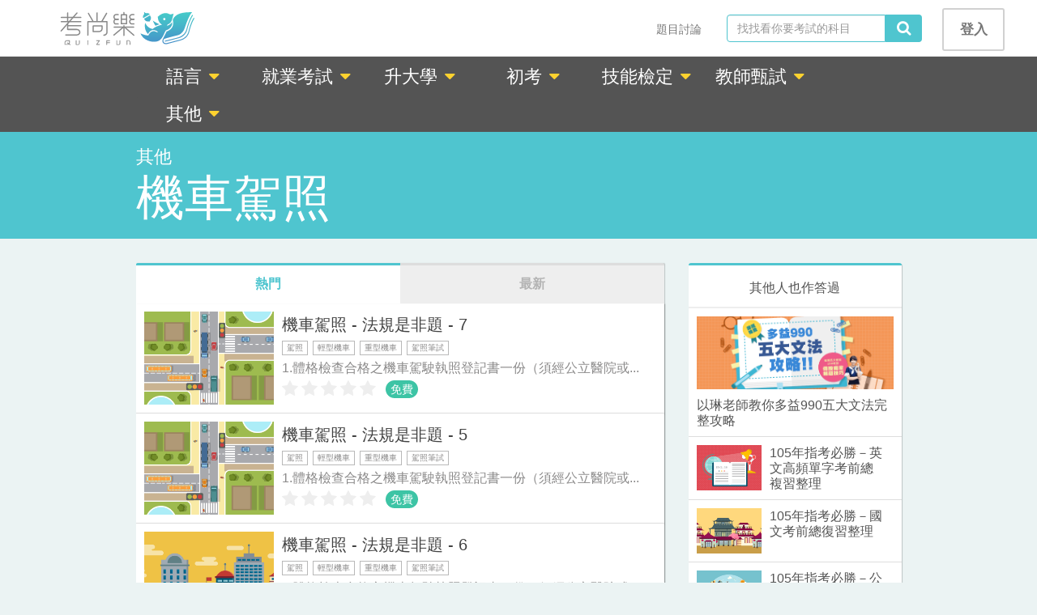

--- FILE ---
content_type: text/html; charset=UTF-8
request_url: https://quizfun.co/mall/search?keyword=%E6%A9%9F%E8%BB%8A%E9%A7%95%E7%85%A7&type=subject&page=3
body_size: 7279
content:
<!DOCTYPE html>
<html lang="zh-TW">
<head prefix="og: http://ogp.me/ns# fb: http://ogp.me/ns/fb# product: http://ogp.me/ns/product#">
    <title>機車駕照課程列表 - QuizFun考尚樂 - QuizFun考尚樂</title>
<meta name="description" content="QuizFun考尚樂，提供TOEIC多益、學測、指考等多項升學考試考古題題庫與家教教學及解析服務，未來將陸續開放公職考試高普考、技能檢定、語言檢定等各項考試內容及考前重點教學，QuizFun考尚樂，能夠隨時隨地隨手練習，讓我們幫你快樂考上">
<meta name="keywords" content="考古題, 學測, 指考, 多益, TOEIC">

<meta property="og:title" content="機車駕照課程列表 - QuizFun考尚樂" />
<meta property="og:url" content="https://quizfun.co/mall/search?keyword=%E6%A9%9F%E8%BB%8A%E9%A7%95%E7%85%A7&page=3&type=subject" />
<meta property="og:type" content="product.group" />
<meta property="og:description" content="QuizFun考尚樂，提供TOEIC多益、學測、指考等多項升學考試考古題題庫與家教教學及解析服務，未來將陸續開放公職考試高普考、技能檢定、語言檢定等各項考試內容及考前重點教學，QuizFun考尚樂，能夠隨時隨地隨手練習，讓我們幫你快樂考上。" />

<meta name="twitter:title" content="機車駕照課程列表 - QuizFun考尚樂" />
    <!-- metas -->
<meta charset="UTF-8">
<meta name="viewport" content="width=device-width, initial-scale=1.0, minimum-scale=1.0, maximum-scale=1.0">
<link rel="alternate" href="https://quizfun.co/mall/search?keyword=%E6%A9%9F%E8%BB%8A%E9%A7%95%E7%85%A7&amp;page=3&amp;type=subject" hreflang="zh-TW" />
<!--/ metas -->

<!-- favicon -->
<link rel="shortcut icon" type="image/x-icon" href="/img/favicon.ico">
<!--/ favicon -->

<!-- apple-touch-icon -->
<link rel="apple-touch-icon" href="/img/apple/touch-icon-iphone.png">
<link rel="apple-touch-icon" sizes="76x76" href="/img/apple/touch-icon-ipad.png">
<link rel="apple-touch-icon" sizes="120x120" href="/img/apple/touch-icon-iphone-retina.png">
<link rel="apple-touch-icon" sizes="152x152" href="/img/apple/touch-icon-ipad-retina.png">
<!--/ apple-touch-icon -->

<!-- fonts, 改用JS套件loadCSS方式載入 -->
<!--/ fonts -->

<!-- styles -->
<link rel="stylesheet" href="/bower/bootstrap/dist/css/bootstrap.min.css" >
<noscript><link rel="stylesheet" href="/bower/font-awesome/css/font-awesome.min.css"></noscript>

<link rel="stylesheet" href="/build/css/main-f6f409992a.css">

<!--/ styles -->

<meta property="fb:app_id" content="1041831012505741" />



<script>
  
  // FB SDK init
  window.fbAsyncInit = function() {
    FB.init({
      appId      : '1041831012505741',
      xfbml      : true,
      version    : 'v3.3'
    });
  };

  // FB JS-SDK 3.3
  (function(d, s, id){
     var js, fjs = d.getElementsByTagName(s)[0];
     if (d.getElementById(id)) {return;}
     js = d.createElement(s); js.id = id;
     js.src = 'https://connect.facebook.net/zh_TW/sdk/xfbml.customerchat.js';
     fjs.parentNode.insertBefore(js, fjs);
   }(document, 'script', 'facebook-jssdk'));
</script>

<!-- Google tag (gtag.js) -->
<script async src="https://www.googletagmanager.com/gtag/js?id=G-DPMJ6CKGG5"></script>
<script>
  window.dataLayer = window.dataLayer || [];
  function gtag(){dataLayer.push(arguments);}
  gtag('js', new Date());

  gtag('config', 'G-DPMJ6CKGG5');
</script>
    </head>
    <body>
        
    <nav class="navbar navbar-default navbar-fixed-top">
    <div class="container">
    <div class="navbar-header">
      <button type="button" class="navbar-toggle collapsed" data-toggle="collapse" data-target="#navbar" aria-expanded="false" aria-controls="navbar">
          <span class="sr-only">Toggle navigation</span>
          <span class="icon-bar"></span>
          <span class="icon-bar"></span>
          <span class="icon-bar"></span>
      </button>
      <a href="https://quizfun.co" class="navbar-brand navbar-logo">
        <img src="/img/logo-qf-zh_TW.svg">
      </a>
    </div>

    <div id="navbar" class="navbar-collapse collapse">
            <ul class="nav navbar-nav navbar-right hidden-xs">
                                    <li class="navbar__head navbar-right"><a href="https://quizfun.co/auth/login" class="btn login-btn">登入</a></li>
                        <form id="header_search" action="https://quizfun.co/mall/search" class="navbar-form navbar-right">
          <div class="input-group">
            <input type="text" name="keyword" class="form-control navbar__search--input" placeholder="找找看你要考試的科目" method="GET">
            <div class="input-group-addon navbar__search--input-group-addon" id="search_btn" onClick="document.getElementById('header_search').submit()">
              <i class="fa fa-search fa-lg"></i>
            </div>
          </div>
        </form>
                                <li class="dropdown navbar__head navbar-right">
          <a href="https://quizfun.co/discuss/list" class="btn">題目討論</a>
        </li>
      </ul>
            <ul class="nav navbar-nav navbar__menu visible-xs">
                                    <li class="navbar__menu--btn"><a href="https://quizfun.co/discuss/list">題目討論</a></li>
                    <li class="navbar__menu--btn"><a href="https://quizfun.co/auth/login">登入</a></li>
                        <li>
          <form id="header_search_xs" action="https://quizfun.co/mall/search" class="navbar__search--phone navbar-form navbar-right">
            <div class="input-group">
              <input type="text" name="keyword" class="form-control navbar__search--input" placeholder="找找看你要考試的科目">
              <div class="input-group-addon navbar__search--input-group-addon" id="search_btn" onClick="document.getElementById('header_search_xs').submit()">
                <i class="fa fa-search fa-lg"></i>
              </div>
            </div>
          </form>
        </li>
      </ul>
    </div>
  </div></nav>



    <div class="container">
  <div class="row">
    <div class="col-sm-12 notify-hidden">

          <div id="notify" class="alert alert-dismissable hidden">
        <span id="notify_msg"></span>
          <button type="button" class="close" data-dismiss="alert" aria-hidden="true">×</button>
    </div>

    <div id="notice" class="alert alert-dismissable hidden">
      <span id="notice_msg"></span>
    </div>

    </div>
  </div>
</div>
    <div id='notification-list' class='notification-list'>
    <div id='request-template' class='notification display-none'>
        <div class='auth-panel__right right-panel notification__panel clear-m'>
            <div class="right-panel__header">邀請共筆</div>
            <div>
                <span id="notification-id">somebody</span>邀請你加入題目共筆
            </div>
            <div>
                <button id='request-reject' class='button button--md notification__btn notification__btn--reject'>拒絕</button>
                <button id='request-confirm' class='button button--md notification__btn'>接受</button>
            </div>
        </div>
    </div>
    <div id='reject-template' class='notification display-none'>
        <div class='auth-panel__right right-panel notification__panel clear-m'>
            <div class="right-panel__header">被拒絕了</div>
            <div>
                <span id="notification-id">somebody</span>拒絕了題目共筆的邀請
            </div>
        </div>
    </div>
    <div id='accept-template' class='notification display-none'>
        <div class='auth-panel__right right-panel notification__panel clear-m'>
            <div class="right-panel__header">接受邀請</div>
            <div>
                <span id="notification-id">somebody</span>接受了題目共筆的邀請
            </div>
        </div>
    </div>
</div>

    
<div class='category'>
  <div class="container">
    <div class="row">
      <div class="col-md-offset-1 col-md-10">
                  <div class="dropdown category__dropdown">
            <button class="btn dropdown-toggle category__btn" type="button" id="dropdownMenu1" data-toggle="dropdown" aria-haspopup="true" aria-expanded="true">
              語言&nbsp;<i class="fa fa-caret-down dropdown__caret"></i>
            </button>
            <ul class="dropdown-menu category__menu" aria-labelledby="dropdownMenu1">
                              <li><a href="https://quizfun.co/mall/search?keyword=TOEIC&type=subject">TOEIC</a></li>
                              <li><a href="https://quizfun.co/mall/search?keyword=全民英檢-聽讀&type=subject">全民英檢-聽讀</a></li>
                          </ul>
          </div>
                  <div class="dropdown category__dropdown">
            <button class="btn dropdown-toggle category__btn" type="button" id="dropdownMenu1" data-toggle="dropdown" aria-haspopup="true" aria-expanded="true">
              就業考試&nbsp;<i class="fa fa-caret-down dropdown__caret"></i>
            </button>
            <ul class="dropdown-menu category__menu" aria-labelledby="dropdownMenu1">
                              <li><a href="https://quizfun.co/mall/search?keyword=國營事業&type=subject">國營事業</a></li>
                              <li><a href="https://quizfun.co/mall/search?keyword=中華郵政&type=subject">中華郵政</a></li>
                          </ul>
          </div>
                  <div class="dropdown category__dropdown">
            <button class="btn dropdown-toggle category__btn" type="button" id="dropdownMenu1" data-toggle="dropdown" aria-haspopup="true" aria-expanded="true">
              升大學&nbsp;<i class="fa fa-caret-down dropdown__caret"></i>
            </button>
            <ul class="dropdown-menu category__menu" aria-labelledby="dropdownMenu1">
                              <li><a href="https://quizfun.co/mall/search?keyword=英文&type=subject">英文</a></li>
                              <li><a href="https://quizfun.co/mall/search?keyword=國文&type=subject">國文</a></li>
                              <li><a href="https://quizfun.co/mall/search?keyword=社會&type=subject">社會</a></li>
                              <li><a href="https://quizfun.co/mall/search?keyword=數學&type=subject">數學</a></li>
                              <li><a href="https://quizfun.co/mall/search?keyword=自然&type=subject">自然</a></li>
                          </ul>
          </div>
                  <div class="dropdown category__dropdown">
            <button class="btn dropdown-toggle category__btn" type="button" id="dropdownMenu1" data-toggle="dropdown" aria-haspopup="true" aria-expanded="true">
              初考&nbsp;<i class="fa fa-caret-down dropdown__caret"></i>
            </button>
            <ul class="dropdown-menu category__menu" aria-labelledby="dropdownMenu1">
                              <li><a href="https://quizfun.co/mall/search?keyword=一般行政&type=subject">一般行政</a></li>
                              <li><a href="https://quizfun.co/mall/search?keyword=人事行政&type=subject">人事行政</a></li>
                              <li><a href="https://quizfun.co/mall/search?keyword=社會行政&type=subject">社會行政</a></li>
                              <li><a href="https://quizfun.co/mall/search?keyword=經建行政&type=subject">經建行政</a></li>
                              <li><a href="https://quizfun.co/mall/search?keyword=電子工程&type=subject">電子工程</a></li>
                              <li><a href="https://quizfun.co/mall/search?keyword=交通行政&type=subject">交通行政</a></li>
                              <li><a href="https://quizfun.co/mall/search?keyword=勞工行政&type=subject">勞工行政</a></li>
                              <li><a href="https://quizfun.co/mall/search?keyword=教育行政&type=subject">教育行政</a></li>
                              <li><a href="https://quizfun.co/mall/search?keyword=財稅行政&type=subject">財稅行政</a></li>
                              <li><a href="https://quizfun.co/mall/search?keyword=金融保險&type=subject">金融保險</a></li>
                              <li><a href="https://quizfun.co/mall/search?keyword=地政&type=subject">地政</a></li>
                              <li><a href="https://quizfun.co/mall/search?keyword=廉政&type=subject">廉政</a></li>
                              <li><a href="https://quizfun.co/mall/search?keyword=統計&type=subject">統計</a></li>
                              <li><a href="https://quizfun.co/mall/search?keyword=會計&type=subject">會計</a></li>
                              <li><a href="https://quizfun.co/mall/search?keyword=圖書資訊管理&type=subject">圖書資訊管理</a></li>
                          </ul>
          </div>
                  <div class="dropdown category__dropdown">
            <button class="btn dropdown-toggle category__btn" type="button" id="dropdownMenu1" data-toggle="dropdown" aria-haspopup="true" aria-expanded="true">
              技能檢定&nbsp;<i class="fa fa-caret-down dropdown__caret"></i>
            </button>
            <ul class="dropdown-menu category__menu" aria-labelledby="dropdownMenu1">
                              <li><a href="https://quizfun.co/mall/search?keyword=技能丙檢&type=subject">技能丙檢</a></li>
                              <li><a href="https://quizfun.co/mall/search?keyword=技能乙檢&type=subject">技能乙檢</a></li>
                          </ul>
          </div>
                  <div class="dropdown category__dropdown">
            <button class="btn dropdown-toggle category__btn" type="button" id="dropdownMenu1" data-toggle="dropdown" aria-haspopup="true" aria-expanded="true">
              教師甄試&nbsp;<i class="fa fa-caret-down dropdown__caret"></i>
            </button>
            <ul class="dropdown-menu category__menu" aria-labelledby="dropdownMenu1">
                              <li><a href="https://quizfun.co/mall/search?keyword=國小(幼兒)&type=subject">國小(幼兒)</a></li>
                              <li><a href="https://quizfun.co/mall/search?keyword=國中&type=subject">國中</a></li>
                              <li><a href="https://quizfun.co/mall/search?keyword=高中&type=subject">高中</a></li>
                          </ul>
          </div>
                  <div class="dropdown category__dropdown">
            <button class="btn dropdown-toggle category__btn" type="button" id="dropdownMenu1" data-toggle="dropdown" aria-haspopup="true" aria-expanded="true">
              其他&nbsp;<i class="fa fa-caret-down dropdown__caret"></i>
            </button>
            <ul class="dropdown-menu category__menu" aria-labelledby="dropdownMenu1">
                              <li><a href="https://quizfun.co/mall/search?keyword=機車駕照&type=subject">機車駕照</a></li>
                              <li><a href="https://quizfun.co/mall/search?keyword=汽車駕照&type=subject">汽車駕照</a></li>
                          </ul>
          </div>
              </div>
    </div>
  </div>
</div>

<div class="jumbotron jumbotron-search jumbotron--bg-search">
  <div class="container">
    <div class="row">
      <div class="col-md-offset-1 col-md-10">
                  <h4 class="jumbotron-search__title--subtitle">其他</h4>
          <h1 class="jumbotron-search__title">機車駕照</h1>
              </div>
    </div>
  </div>
</div>

<div class="container mt20 course-tab">
  <div class="row">

        <main class="col-md-offset-1 col-md-7 col-sm-12">

            <div id="search-tab-bar" class="tab-bar">
        <div class="tab-bar__tab tab-bar__tab--half active" data-content="hot">熱門</div>
        <div class="tab-bar__tab tab-bar__tab--half" data-content="new">最新</div>
      </div>

            <div class="courses-list courses-preview-area courses-preview-area__tab-content">

            
            <article class="card-long" data-url="https://quizfun.co/courses/633">
        <div class="card-long__img" data-img="https://stds-nas.direct.quickconnect.to/quizfun/course/633/image/course_810d212e35a91570670980c28c716954f35835b4.png">
          <img class="display-none" src="https://stds-nas.direct.quickconnect.to/quizfun/course/633/image/course_810d212e35a91570670980c28c716954f35835b4.png" alt="">
        </div>
        <div class="card-long__info">
          <div class="card-long__title">機車駕照 - 法規是非題 - 7</div>
          <div class="card-long__tags">
                          <a href="https://quizfun.co/mall/search?keyword=駕照&type=tag">
                <div>駕照</div>
              </a>
                          <a href="https://quizfun.co/mall/search?keyword=輕型機車&type=tag">
                <div>輕型機車</div>
              </a>
                          <a href="https://quizfun.co/mall/search?keyword=重型機車&type=tag">
                <div>重型機車</div>
              </a>
                          <a href="https://quizfun.co/mall/search?keyword=駕照筆試&type=tag">
                <div>駕照筆試</div>
              </a>
                      </div>
          <div class="card-long__description">1.體格檢查合格之機車駕駛執照登記書一份（須經公立醫院或衛生所或公路監理機關指定之醫院體格... </div>
          <div class="card-long__rank">
            <span>
                                                <i class="fa fa-star fa-lg card-lg__star--dark"></i>
                                                                <i class="fa fa-star fa-lg card-lg__star--dark"></i>
                                                                <i class="fa fa-star fa-lg card-lg__star--dark"></i>
                                                                <i class="fa fa-star fa-lg card-lg__star--dark"></i>
                                                                <i class="fa fa-star fa-lg card-lg__star--dark"></i>
                                          </span>
                          <span class="card-long__label course-label course-label--free">
                免費
              </span>
                      </div>
        </div>
      </article>

                      <article class="card-long" data-url="https://quizfun.co/courses/628">
        <div class="card-long__img" data-img="https://stds-nas.direct.quickconnect.to/quizfun/course/628/image/course_3842dc1ca5250d284967c12de33043e4367b7234.png">
          <img class="display-none" src="https://stds-nas.direct.quickconnect.to/quizfun/course/628/image/course_3842dc1ca5250d284967c12de33043e4367b7234.png" alt="">
        </div>
        <div class="card-long__info">
          <div class="card-long__title">機車駕照 - 法規是非題 - 5</div>
          <div class="card-long__tags">
                          <a href="https://quizfun.co/mall/search?keyword=駕照&type=tag">
                <div>駕照</div>
              </a>
                          <a href="https://quizfun.co/mall/search?keyword=輕型機車&type=tag">
                <div>輕型機車</div>
              </a>
                          <a href="https://quizfun.co/mall/search?keyword=重型機車&type=tag">
                <div>重型機車</div>
              </a>
                          <a href="https://quizfun.co/mall/search?keyword=駕照筆試&type=tag">
                <div>駕照筆試</div>
              </a>
                      </div>
          <div class="card-long__description">1.體格檢查合格之機車駕駛執照登記書一份（須經公立醫院或衛生所或公路監理機關指定之醫院體格... </div>
          <div class="card-long__rank">
            <span>
                                                <i class="fa fa-star fa-lg card-lg__star--dark"></i>
                                                                <i class="fa fa-star fa-lg card-lg__star--dark"></i>
                                                                <i class="fa fa-star fa-lg card-lg__star--dark"></i>
                                                                <i class="fa fa-star fa-lg card-lg__star--dark"></i>
                                                                <i class="fa fa-star fa-lg card-lg__star--dark"></i>
                                          </span>
                          <span class="card-long__label course-label course-label--free">
                免費
              </span>
                      </div>
        </div>
      </article>

                      <article class="card-long" data-url="https://quizfun.co/courses/631">
        <div class="card-long__img" data-img="https://stds-nas.direct.quickconnect.to/quizfun/course/631/image/course_7b8527571fd0c99208a8b29bedc95ba1ee57a03b.png">
          <img class="display-none" src="https://stds-nas.direct.quickconnect.to/quizfun/course/631/image/course_7b8527571fd0c99208a8b29bedc95ba1ee57a03b.png" alt="">
        </div>
        <div class="card-long__info">
          <div class="card-long__title">機車駕照 - 法規是非題 - 6</div>
          <div class="card-long__tags">
                          <a href="https://quizfun.co/mall/search?keyword=駕照&type=tag">
                <div>駕照</div>
              </a>
                          <a href="https://quizfun.co/mall/search?keyword=輕型機車&type=tag">
                <div>輕型機車</div>
              </a>
                          <a href="https://quizfun.co/mall/search?keyword=重型機車&type=tag">
                <div>重型機車</div>
              </a>
                          <a href="https://quizfun.co/mall/search?keyword=駕照筆試&type=tag">
                <div>駕照筆試</div>
              </a>
                      </div>
          <div class="card-long__description">1.體格檢查合格之機車駕駛執照登記書一份（須經公立醫院或衛生所或公路監理機關指定之醫院體格... </div>
          <div class="card-long__rank">
            <span>
                                                <i class="fa fa-star fa-lg card-lg__star--dark"></i>
                                                                <i class="fa fa-star fa-lg card-lg__star--dark"></i>
                                                                <i class="fa fa-star fa-lg card-lg__star--dark"></i>
                                                                <i class="fa fa-star fa-lg card-lg__star--dark"></i>
                                                                <i class="fa fa-star fa-lg card-lg__star--dark"></i>
                                          </span>
                          <span class="card-long__label course-label course-label--free">
                免費
              </span>
                      </div>
        </div>
      </article>

                      <article class="card-long" data-url="https://quizfun.co/courses/622">
        <div class="card-long__img" data-img="https://stds-nas.direct.quickconnect.to/quizfun/course/622/image/course_685a1e82d03d0441038b7aa325d822b236a7c043.png">
          <img class="display-none" src="https://stds-nas.direct.quickconnect.to/quizfun/course/622/image/course_685a1e82d03d0441038b7aa325d822b236a7c043.png" alt="">
        </div>
        <div class="card-long__info">
          <div class="card-long__title">機車駕照 - 法規是非題 - 2</div>
          <div class="card-long__tags">
                          <a href="https://quizfun.co/mall/search?keyword=駕照&type=tag">
                <div>駕照</div>
              </a>
                          <a href="https://quizfun.co/mall/search?keyword=輕型機車&type=tag">
                <div>輕型機車</div>
              </a>
                          <a href="https://quizfun.co/mall/search?keyword=重型機車&type=tag">
                <div>重型機車</div>
              </a>
                          <a href="https://quizfun.co/mall/search?keyword=駕照筆試&type=tag">
                <div>駕照筆試</div>
              </a>
                      </div>
          <div class="card-long__description">1.體格檢查合格之機車駕駛執照登記書一份（須經公立醫院或衛生所或公路監理機關指定之醫院體格... </div>
          <div class="card-long__rank">
            <span>
                                                <i class="fa fa-star fa-lg card-lg__star--dark"></i>
                                                                <i class="fa fa-star fa-lg card-lg__star--dark"></i>
                                                                <i class="fa fa-star fa-lg card-lg__star--dark"></i>
                                                                <i class="fa fa-star fa-lg card-lg__star--dark"></i>
                                                                <i class="fa fa-star fa-lg card-lg__star--dark"></i>
                                          </span>
                          <span class="card-long__label course-label course-label--free">
                免費
              </span>
                      </div>
        </div>
      </article>

                      <article class="card-long" data-url="https://quizfun.co/courses/623">
        <div class="card-long__img" data-img="https://stds-nas.direct.quickconnect.to/quizfun/course/623/image/course_7ea5c2bc6e25cfab6908df5de7853d9526ce7c68.png">
          <img class="display-none" src="https://stds-nas.direct.quickconnect.to/quizfun/course/623/image/course_7ea5c2bc6e25cfab6908df5de7853d9526ce7c68.png" alt="">
        </div>
        <div class="card-long__info">
          <div class="card-long__title">機車駕照 - 法規是非題 - 3</div>
          <div class="card-long__tags">
                          <a href="https://quizfun.co/mall/search?keyword=駕照&type=tag">
                <div>駕照</div>
              </a>
                          <a href="https://quizfun.co/mall/search?keyword=輕型機車&type=tag">
                <div>輕型機車</div>
              </a>
                          <a href="https://quizfun.co/mall/search?keyword=重型機車&type=tag">
                <div>重型機車</div>
              </a>
                          <a href="https://quizfun.co/mall/search?keyword=駕照筆試&type=tag">
                <div>駕照筆試</div>
              </a>
                      </div>
          <div class="card-long__description">1.體格檢查合格之機車駕駛執照登記書一份（須經公立醫院或衛生所或公路監理機關指定之醫院體格... </div>
          <div class="card-long__rank">
            <span>
                                                <i class="fa fa-star fa-lg card-lg__star--dark"></i>
                                                                <i class="fa fa-star fa-lg card-lg__star--dark"></i>
                                                                <i class="fa fa-star fa-lg card-lg__star--dark"></i>
                                                                <i class="fa fa-star fa-lg card-lg__star--dark"></i>
                                                                <i class="fa fa-star fa-lg card-lg__star--dark"></i>
                                          </span>
                          <span class="card-long__label course-label course-label--free">
                免費
              </span>
                      </div>
        </div>
      </article>

                        <ul class="pagination"><li><a href="https://quizfun.co/mall/search?keyword=%E6%A9%9F%E8%BB%8A%E9%A7%95%E7%85%A7&amp;type=subject&amp;page=2" rel="prev">&laquo;</a></li> <li><a href="https://quizfun.co/mall/search?keyword=%E6%A9%9F%E8%BB%8A%E9%A7%95%E7%85%A7&amp;type=subject&amp;page=1">1</a></li><li><a href="https://quizfun.co/mall/search?keyword=%E6%A9%9F%E8%BB%8A%E9%A7%95%E7%85%A7&amp;type=subject&amp;page=2">2</a></li><li class="active"><span>3</span></li><li><a href="https://quizfun.co/mall/search?keyword=%E6%A9%9F%E8%BB%8A%E9%A7%95%E7%85%A7&amp;type=subject&amp;page=4">4</a></li> <li><a href="https://quizfun.co/mall/search?keyword=%E6%A9%9F%E8%BB%8A%E9%A7%95%E7%85%A7&amp;type=subject&amp;page=4" rel="next">&raquo;</a></li></ul>
  </div>
    </main>

        <aside class="col-md-3 hidden-sm hidden-xs">

            <div class="courses-promo">
        <h4 class="courses-promo__title">其他人也作答過</h4>
<hr />

<div class="courses-promo__courses courses-promo__courses--promote" onClick="parent.location='https://quizfun.co/class/yiling1609'">
  <div class="courses-promo__big-pic" data-img="https://stds-nas.direct.quickconnect.to/quizfun/event/yiling/course.png"></div>
  <div class="courses-promo__courses-title">以琳老師教你多益990五大文法完整攻略</div>
</div>

  <div class="courses-promo__courses" onClick="parent.location='https://quizfun.co/courses/198'">
    <div class="courses-promo__courses-img" data-img="https://stds-nas.direct.quickconnect.to/quizfun/course/198/image/course_cbeb9c0ef7f01f207e29168f9cfba7791e846647.png"></div>
    <div class="courses-promo__courses-info">
      <div class="courses-promo__courses-title">105年指考必勝－英文高頻單字考前總複習整理</div>
      <div class="fbAdBody"></div>
    </div>

  </div>

      <div class="courses-promo__courses" onClick="parent.location='https://quizfun.co/courses/194'">
    <div class="courses-promo__courses-img" data-img="https://stds-nas.direct.quickconnect.to/quizfun/course/194/image/course_d87f07def833deadb308d2e1aaaf947a1c1852d5.png"></div>
    <div class="courses-promo__courses-info">
      <div class="courses-promo__courses-title">105年指考必勝－國文考前總復習整理</div>
      <div class="fbAdBody"></div>
    </div>

  </div>

      <div class="courses-promo__courses" onClick="parent.location='https://quizfun.co/courses/200'">
    <div class="courses-promo__courses-img" data-img="https://stds-nas.direct.quickconnect.to/quizfun/course/200/image/course_e5f5231cf6963c6b80e5a7220a06ad1dcc14e616.png"></div>
    <div class="courses-promo__courses-info">
      <div class="courses-promo__courses-title">105年指考必勝－公民與社會考前總複習整理</div>
      <div class="fbAdBody"></div>
    </div>

  </div>

      <div class="courses-promo__courses" onClick="parent.location='https://quizfun.co/courses/2239'">
    <div class="courses-promo__courses-img" data-img="https://stds-nas.direct.quickconnect.to/quizfun/course/2239/image/course_f281faf11b2af52ea3469f40155312d43dbe6247.jpg"></div>
    <div class="courses-promo__courses-info">
      <div class="courses-promo__courses-title">全民英檢中級迷你試題&mdash;知英文化提供</div>
      <div class="fbAdBody"></div>
    </div>

  </div>

          </div>

                    <div class="text-center mt20">
          <div class="event-lg">
            <a href="" target="_blank"><img src="https://stds-nas.direct.quickconnect.to/quizfun/event/img/bec1016044b72dc4807ee3df2428273c7d5e64cf.png" alt="統測英文解題衝刺大補帖"></a>
          </div>
        </div>
      
            <div class="text-center mt20">
        <div class="event-lg">
          <div class="fb-page" data-href="https://www.facebook.com/quizfun.co/" data-tabs="timeline" data-width="250" data-height="250" data-small-header="false" data-adapt-container-width="false" data-hide-cover="false" data-show-facepile="true"><blockquote cite="https://www.facebook.com/quizfun.co/" class="fb-xfbml-parse-ignore"><a href="https://www.facebook.com/quizfun.co/">考尚樂 QuizFun - 讓我們幫您快樂考上</a></blockquote></div>
        </div>
      </div>

    </aside>
  </div>
</div>

    <footer class="footer">
  <div class="footer-bg">
  </div>
  <div class="footer-container">
    <div class='container'>
      <div class="row footer-content">
                <div class="col-md-offset-1 col-md-2 col-sm-3 col-xs-12">
          <span class="footer-title">APP下載</span>
          <ul class="footer-list visible-xs">
            <li class="row">
              <div class="col-xs-6"><a href="https://goo.gl/y1968G" target="_blank"><img src="/img/btn_as.png" class="footer__company-logo" alt="QuizFun iOS下載"></a></div>
              <div class="col-xs-6"><a href="https://goo.gl/NzxDMp" target="_blank"><img src="/img/btn_gp.png" class="footer__company-logo" alt="QuizFun Google Play下載"></a></div>
            </li>
          </ul>
          <ul class="footer-list hidden-xs">
            <li><a href="https://goo.gl/y1968G" target="_blank"><img src="/img/btn_as.png" class="footer__company-logo" alt="QuizFun iOS下載"></a></li>
            <li><a href="https://goo.gl/NzxDMp" target="_blank"><img src="/img/btn_gp.png" class="footer__company-logo" alt="QuizFun Google Play下載"></a></li>
          </ul>
        </div>


                <div class="col-md-2 col-sm-2 col-xs-6">
          <span class="footer-title">追蹤我們</span>
          <ul class="footer-list">
            <li>
              <a class="social-icon" href="https://www.facebook.com/quizfun.co/" target="_blank">
                <span data-name="考尚樂" class="fa-stack fa-lg">
                  <i class="fa fa-circle fa-stack-2x"></i>
                  <i class="fa fa-facebook fa-stack-1x footer__social-icon"></i>
                </span>
              </a>
              <a class="social-icon hidden-xs" href="https://www.instagram.com/quizfun_offical/" target="_blank">
                <span data-name="考尚樂" class="fa-stack fa-lg">
                  <i class="fa fa-circle fa-stack-2x"></i>
                  <i class="fa fa-instagram fa-stack-1x footer__social-icon"></i>
                </span>
              </a>
              <a class="social-icon" href="http://blog.quizfun.co/" target="_blank">
                <span data-name="考尚樂" class="fa-stack fa-lg">
                  <i class="fa fa-circle fa-stack-2x"></i>
                  <img src="/img/blogger.svg" class="fa fa-blogger footer__social-icon">
                </span>
              </a>
            </li>
          </ul>
        </div>

                <div class="col-md-2 col-sm-3 col-xs-6">
          <span class="footer-title">合作夥伴</span>
          <ul class="footer-list">
            <li><a href="http://yun.dreye.com/ews/index_dict.php" target="_blank"><img src="/img/logo_dreye.png" alt="Dr.eye譯典通"></a></li>
          </ul>
        </div>

                <div class="col-md-2 col-sm-2 col-xs-6">
          <span class="footer-title">語系</span>
          <ul class="footer-list">
            <li><a href="/locale/zh_TW">繁體中文</a></li>
            <li><a href="/locale/zh_CN">简体中文</a></li>
            <li><a href="/locale/en">English</a></li>
          </ul>
        </div>

                <div class="col-md-2 col-sm-2 col-xs-6">
          <span class="footer-title">關於我們</span>
          <ul class="footer-list">
            <li><a href="/service">服務條款</a></li>
            <li><a href="/privacy">隱私權條款</a></li>
            <li><a href="http://stco.tw" target="_blank">關於我們</a></li>
          </ul>
        </div>

      </div>
    </div>
  </div>

</footer>


        <script src="/build/js/vendor-d21f311078.js"></script>

<input id="jsLang" type="hidden" value="{&quot;giveStar&quot;:&quot;\u7d66\u500b\u8a55\u7b49\u5427...&quot;,&quot;saySomething&quot;:&quot;\u8aaa\u9ede\u4ec0\u9ebc\u5427...&quot;,&quot;waitComment&quot;:&quot;\u7559\u8a00\u4e2d\uff0c\u8acb\u7a0d\u5019...&quot;,&quot;selectArea&quot;:&quot;\u8acb\u9078\u64c7 \u5730\u5340&quot;,&quot;errors&quot;:{&quot;username&quot;:{&quot;notEmpty&quot;:&quot;\u8acb\u8f38\u5165\u6536\u4ef6\u4eba\u771f\u5be6\u59d3\u540d&quot;,&quot;stringLength&quot;:&quot;\u771f\u5be6\u59d3\u540d\u9577\u5ea6\u9650\u5236100\u5b57\u4ee5\u5167&quot;},&quot;tel&quot;:{&quot;notEmpty&quot;:&quot;\u8acb\u8f38\u5165\u6536\u4ef6\u4eba\u624b\u6a5f\u865f\u78bc&quot;,&quot;digits&quot;:&quot;\u624b\u6a5f\u865f\u78bc\u5fc5\u9808\u70ba\u6578\u5b57&quot;,&quot;stringLength&quot;:&quot;\u624b\u6a5f\u865f\u78bc\u9577\u5ea6\u9650\u523620\u5b57\u4ee5\u5167&quot;},&quot;city_id&quot;:{&quot;notEmpty&quot;:&quot;\u8acb\u9078\u64c7\u7e23\u5e02&quot;},&quot;area_id&quot;:{&quot;notEmpty&quot;:&quot;\u8acb\u9078\u64c7\u9109\u93ae\u5e02\u5340&quot;},&quot;address&quot;:{&quot;notEmpty&quot;:&quot;\u8acb\u8f38\u5165\u6536\u4ef6\u5730\u5740\u8a73\u7d30\u8cc7\u6599&quot;,&quot;stringLength&quot;:&quot;\u6536\u4ef6\u5730\u5740\u9577\u5ea6\u9650\u5236\u70ba255\u5b57\u4ee5\u5167&quot;},&quot;company_taxID&quot;:{&quot;notEmpty&quot;:&quot;\u8acb\u8f38\u5165\u7d71\u4e00\u7de8\u865f&quot;,&quot;digits&quot;:&quot;\u8acb\u8f38\u5165\u6b63\u78ba\u7d71\u4e00\u7de8\u865f&quot;,&quot;stringLength&quot;:&quot;\u8acb\u8f38\u5165\u6b63\u78ba\u7d71\u4e00\u7de8\u865f&quot;},&quot;company_name&quot;:{&quot;notEmpty&quot;:&quot;\u8acb\u8f38\u5165\u516c\u53f8\u767c\u7968\u62ac\u982d&quot;}},&quot;reply&quot;:&quot;\u56de\u8986&quot;,&quot;cancelComment&quot;:&quot;\u8acb\u5148\u53d6\u6d88\u8a55\u50f9...&quot;}">
<script type="text/javascript">
    $(document).ready(function() {
            loadCSS('/bower/font-awesome/css/font-awesome.min.css');
});
</script>

<script type="application/ld+json">
{
    "@context": "http://schema.org",
    "@type": "WebSite",
    "name" : "QuizFun",
    "url": "https://quizfun.co/mall/search",
    "potentialAction": {
      "@type": "SearchAction",
      "target": "https://quizfun.co/mall/search?keyword={%E6%A9%9F%E8%BB%8A%E9%A7%95%E7%85%A7}&page=3&type=subject",
      "query-input": "required name=%E6%A9%9F%E8%BB%8A%E9%A7%95%E7%85%A7"
    }
}
</script>
<script src="/build/js/main-01b0165036.js" async></script>


<script type="text/javascript">
var Sys = {};
var ua = navigator.userAgent.toLowerCase();
// IE 11: Mozilla/5.0 (Windows NT 6.1; Trident/7.0; SLCC2; .NET CLR 2.0.50727; .NET CLR 3.5.30729; .NET CLR 3.0.30729; Media Center PC 6.0; .NET4.0C; .NET4.0E; InfoPath.3; rv:11.0) like GeckoIE: 11 (32bit)
if (!!navigator.userAgent.match(/Trident\/7\./)) {
    var isIE11 = true;

// Microsoft Edge: Mozilla/5.0 (Windows NT 10.0; Win64; x64) AppleWebKit/537.36 (KHTML, like Gecko) Chrome/51.0.2704.79 Safari/537.36 Edge/14.14393
} else if (!!navigator.userAgent.match(/Edge\//)) {
    var isEdge = true;

// IE: mozilla/4.0 (compatible; msie 8.0; windows nt 5.1; trident/4.0; .net clr 2.0.50727; infopath.2; .net clr 3.0.4506.2152; .net clr 3.5.30729)IE: 8.0
} else if (window.ActiveXObject) {
    Sys.ie = ua.match(/msie ([\d.]+)/)[1];  //正則匹配 "msie 8.0"

// } else if (document.getBoxObjectFor) {  // ff升級以後就這個屬性就變成undefined
// firefox:  mozilla/5.0 (windows nt 5.1; rv:17.0) gecko/20100101 firefox/17.0
} else if(ua.indexOf("firefox")!=-1) {
    Sys.firefox = ua.match(/firefox\/([\d.]+)/)[1]; //正則匹配"firefox/17.0"

// Chrome有一個MessageEvent函數，但Firefox也有。不過，好在Chrome並沒有Firefox的getBoxObjectFor函數，根據這個條件還是可以準確判斷出Chrome瀏覽器的
// chrome: mozilla/5.0 (windows nt 5.1) applewebkit/537.11 (khtml, like gecko) chrome/23.0.1271.95 safari/537.11
} else if (window.MessageEvent && !document.getBoxObjectFor) {
    Sys.chrome = ua.match(/[chrome|mobile]\/([\d.]+)/)[1]; //正則匹配"chrome/23.0.1271.95"

// Opera提供了專門的瀏覽器標誌，就是window.opera屬性
} else if (window.opera) {
    Sys.opera = ua.match(/opera.([\d.]+)/)[1];

// Safari瀏覽器中有一個其他瀏覽器沒有的openDatabase函數，可做為判斷Safari的標誌
} else if (window.openDatabase) {
    Sys.safari = ua.match(/version\/([\d.]+)/)[1];
}


if (Sys.ie || isIE11 || isEdge) {
    $('head').append('<meta http-equiv="Cache-control" content="nocache, no-store, max-age=0, must-revalidate">');
    $('head').append('<meta http-equiv="Pragma" content="no-cache">');
    $('head').append('<meta http-equiv="Expires" content="Fri, 01 Jan 1990 00:00:00 GMT">');
}
</script>
    </body>
</html>


--- FILE ---
content_type: text/html; charset=UTF-8
request_url: https://quizfun.co/mall/search?keyword=%E6%A9%9F%E8%BB%8A%E9%A7%95%E7%85%A7&type=subject&page=3&price=&product_id=
body_size: 7896
content:
<!DOCTYPE html>
<html lang="zh-TW">
<head prefix="og: http://ogp.me/ns# fb: http://ogp.me/ns/fb# product: http://ogp.me/ns/product#">
    <title>機車駕照課程列表 - QuizFun考尚樂 - QuizFun考尚樂</title>
<meta name="description" content="QuizFun考尚樂，提供TOEIC多益、學測、指考等多項升學考試考古題題庫與家教教學及解析服務，未來將陸續開放公職考試高普考、技能檢定、語言檢定等各項考試內容及考前重點教學，QuizFun考尚樂，能夠隨時隨地隨手練習，讓我們幫你快樂考上">
<meta name="keywords" content="考古題, 學測, 指考, 多益, TOEIC">

<meta property="og:title" content="機車駕照課程列表 - QuizFun考尚樂" />
<meta property="og:url" content="https://quizfun.co/mall/search?keyword=%E6%A9%9F%E8%BB%8A%E9%A7%95%E7%85%A7&page=3&price=&product_id=&type=subject" />
<meta property="og:type" content="product.group" />
<meta property="og:description" content="QuizFun考尚樂，提供TOEIC多益、學測、指考等多項升學考試考古題題庫與家教教學及解析服務，未來將陸續開放公職考試高普考、技能檢定、語言檢定等各項考試內容及考前重點教學，QuizFun考尚樂，能夠隨時隨地隨手練習，讓我們幫你快樂考上。" />

<meta name="twitter:title" content="機車駕照課程列表 - QuizFun考尚樂" />
    <!-- metas -->
<meta charset="UTF-8">
<meta name="viewport" content="width=device-width, initial-scale=1.0, minimum-scale=1.0, maximum-scale=1.0">
<link rel="alternate" href="https://quizfun.co/mall/search?keyword=%E6%A9%9F%E8%BB%8A%E9%A7%95%E7%85%A7&amp;page=3&amp;price=&amp;product_id=&amp;type=subject" hreflang="zh-TW" />
<!--/ metas -->

<!-- favicon -->
<link rel="shortcut icon" type="image/x-icon" href="/img/favicon.ico">
<!--/ favicon -->

<!-- apple-touch-icon -->
<link rel="apple-touch-icon" href="/img/apple/touch-icon-iphone.png">
<link rel="apple-touch-icon" sizes="76x76" href="/img/apple/touch-icon-ipad.png">
<link rel="apple-touch-icon" sizes="120x120" href="/img/apple/touch-icon-iphone-retina.png">
<link rel="apple-touch-icon" sizes="152x152" href="/img/apple/touch-icon-ipad-retina.png">
<!--/ apple-touch-icon -->

<!-- fonts, 改用JS套件loadCSS方式載入 -->
<!--/ fonts -->

<!-- styles -->
<link rel="stylesheet" href="/bower/bootstrap/dist/css/bootstrap.min.css" >
<noscript><link rel="stylesheet" href="/bower/font-awesome/css/font-awesome.min.css"></noscript>

<link rel="stylesheet" href="/build/css/main-f6f409992a.css">

<!--/ styles -->

<meta property="fb:app_id" content="1041831012505741" />



<script>
  
  // FB SDK init
  window.fbAsyncInit = function() {
    FB.init({
      appId      : '1041831012505741',
      xfbml      : true,
      version    : 'v3.3'
    });
  };

  // FB JS-SDK 3.3
  (function(d, s, id){
     var js, fjs = d.getElementsByTagName(s)[0];
     if (d.getElementById(id)) {return;}
     js = d.createElement(s); js.id = id;
     js.src = 'https://connect.facebook.net/zh_TW/sdk/xfbml.customerchat.js';
     fjs.parentNode.insertBefore(js, fjs);
   }(document, 'script', 'facebook-jssdk'));
</script>

<!-- Google tag (gtag.js) -->
<script async src="https://www.googletagmanager.com/gtag/js?id=G-DPMJ6CKGG5"></script>
<script>
  window.dataLayer = window.dataLayer || [];
  function gtag(){dataLayer.push(arguments);}
  gtag('js', new Date());

  gtag('config', 'G-DPMJ6CKGG5');
</script>
    </head>
    <body>
        
    <nav class="navbar navbar-default navbar-fixed-top">
    <div class="container">
    <div class="navbar-header">
      <button type="button" class="navbar-toggle collapsed" data-toggle="collapse" data-target="#navbar" aria-expanded="false" aria-controls="navbar">
          <span class="sr-only">Toggle navigation</span>
          <span class="icon-bar"></span>
          <span class="icon-bar"></span>
          <span class="icon-bar"></span>
      </button>
      <a href="https://quizfun.co" class="navbar-brand navbar-logo">
        <img src="/img/logo-qf-zh_TW.svg">
      </a>
    </div>

    <div id="navbar" class="navbar-collapse collapse">
            <ul class="nav navbar-nav navbar-right hidden-xs">
                                    <li class="navbar__head navbar-right"><a href="https://quizfun.co/auth/login" class="btn login-btn">登入</a></li>
                        <form id="header_search" action="https://quizfun.co/mall/search" class="navbar-form navbar-right">
          <div class="input-group">
            <input type="text" name="keyword" class="form-control navbar__search--input" placeholder="找找看你要考試的科目" method="GET">
            <div class="input-group-addon navbar__search--input-group-addon" id="search_btn" onClick="document.getElementById('header_search').submit()">
              <i class="fa fa-search fa-lg"></i>
            </div>
          </div>
        </form>
                                <li class="dropdown navbar__head navbar-right">
          <a href="https://quizfun.co/discuss/list" class="btn">題目討論</a>
        </li>
      </ul>
            <ul class="nav navbar-nav navbar__menu visible-xs">
                                    <li class="navbar__menu--btn"><a href="https://quizfun.co/discuss/list">題目討論</a></li>
                    <li class="navbar__menu--btn"><a href="https://quizfun.co/auth/login">登入</a></li>
                        <li>
          <form id="header_search_xs" action="https://quizfun.co/mall/search" class="navbar__search--phone navbar-form navbar-right">
            <div class="input-group">
              <input type="text" name="keyword" class="form-control navbar__search--input" placeholder="找找看你要考試的科目">
              <div class="input-group-addon navbar__search--input-group-addon" id="search_btn" onClick="document.getElementById('header_search_xs').submit()">
                <i class="fa fa-search fa-lg"></i>
              </div>
            </div>
          </form>
        </li>
      </ul>
    </div>
  </div></nav>



    <div class="container">
  <div class="row">
    <div class="col-sm-12 notify-hidden">

          <div id="notify" class="alert alert-dismissable hidden">
        <span id="notify_msg"></span>
          <button type="button" class="close" data-dismiss="alert" aria-hidden="true">×</button>
    </div>

    <div id="notice" class="alert alert-dismissable hidden">
      <span id="notice_msg"></span>
    </div>

    </div>
  </div>
</div>
    <div id='notification-list' class='notification-list'>
    <div id='request-template' class='notification display-none'>
        <div class='auth-panel__right right-panel notification__panel clear-m'>
            <div class="right-panel__header">邀請共筆</div>
            <div>
                <span id="notification-id">somebody</span>邀請你加入題目共筆
            </div>
            <div>
                <button id='request-reject' class='button button--md notification__btn notification__btn--reject'>拒絕</button>
                <button id='request-confirm' class='button button--md notification__btn'>接受</button>
            </div>
        </div>
    </div>
    <div id='reject-template' class='notification display-none'>
        <div class='auth-panel__right right-panel notification__panel clear-m'>
            <div class="right-panel__header">被拒絕了</div>
            <div>
                <span id="notification-id">somebody</span>拒絕了題目共筆的邀請
            </div>
        </div>
    </div>
    <div id='accept-template' class='notification display-none'>
        <div class='auth-panel__right right-panel notification__panel clear-m'>
            <div class="right-panel__header">接受邀請</div>
            <div>
                <span id="notification-id">somebody</span>接受了題目共筆的邀請
            </div>
        </div>
    </div>
</div>

    
<div class='category'>
  <div class="container">
    <div class="row">
      <div class="col-md-offset-1 col-md-10">
                  <div class="dropdown category__dropdown">
            <button class="btn dropdown-toggle category__btn" type="button" id="dropdownMenu1" data-toggle="dropdown" aria-haspopup="true" aria-expanded="true">
              語言&nbsp;<i class="fa fa-caret-down dropdown__caret"></i>
            </button>
            <ul class="dropdown-menu category__menu" aria-labelledby="dropdownMenu1">
                              <li><a href="https://quizfun.co/mall/search?keyword=TOEIC&type=subject">TOEIC</a></li>
                              <li><a href="https://quizfun.co/mall/search?keyword=全民英檢-聽讀&type=subject">全民英檢-聽讀</a></li>
                          </ul>
          </div>
                  <div class="dropdown category__dropdown">
            <button class="btn dropdown-toggle category__btn" type="button" id="dropdownMenu1" data-toggle="dropdown" aria-haspopup="true" aria-expanded="true">
              就業考試&nbsp;<i class="fa fa-caret-down dropdown__caret"></i>
            </button>
            <ul class="dropdown-menu category__menu" aria-labelledby="dropdownMenu1">
                              <li><a href="https://quizfun.co/mall/search?keyword=國營事業&type=subject">國營事業</a></li>
                              <li><a href="https://quizfun.co/mall/search?keyword=中華郵政&type=subject">中華郵政</a></li>
                          </ul>
          </div>
                  <div class="dropdown category__dropdown">
            <button class="btn dropdown-toggle category__btn" type="button" id="dropdownMenu1" data-toggle="dropdown" aria-haspopup="true" aria-expanded="true">
              升大學&nbsp;<i class="fa fa-caret-down dropdown__caret"></i>
            </button>
            <ul class="dropdown-menu category__menu" aria-labelledby="dropdownMenu1">
                              <li><a href="https://quizfun.co/mall/search?keyword=英文&type=subject">英文</a></li>
                              <li><a href="https://quizfun.co/mall/search?keyword=國文&type=subject">國文</a></li>
                              <li><a href="https://quizfun.co/mall/search?keyword=社會&type=subject">社會</a></li>
                              <li><a href="https://quizfun.co/mall/search?keyword=數學&type=subject">數學</a></li>
                              <li><a href="https://quizfun.co/mall/search?keyword=自然&type=subject">自然</a></li>
                          </ul>
          </div>
                  <div class="dropdown category__dropdown">
            <button class="btn dropdown-toggle category__btn" type="button" id="dropdownMenu1" data-toggle="dropdown" aria-haspopup="true" aria-expanded="true">
              初考&nbsp;<i class="fa fa-caret-down dropdown__caret"></i>
            </button>
            <ul class="dropdown-menu category__menu" aria-labelledby="dropdownMenu1">
                              <li><a href="https://quizfun.co/mall/search?keyword=一般行政&type=subject">一般行政</a></li>
                              <li><a href="https://quizfun.co/mall/search?keyword=人事行政&type=subject">人事行政</a></li>
                              <li><a href="https://quizfun.co/mall/search?keyword=社會行政&type=subject">社會行政</a></li>
                              <li><a href="https://quizfun.co/mall/search?keyword=經建行政&type=subject">經建行政</a></li>
                              <li><a href="https://quizfun.co/mall/search?keyword=電子工程&type=subject">電子工程</a></li>
                              <li><a href="https://quizfun.co/mall/search?keyword=交通行政&type=subject">交通行政</a></li>
                              <li><a href="https://quizfun.co/mall/search?keyword=勞工行政&type=subject">勞工行政</a></li>
                              <li><a href="https://quizfun.co/mall/search?keyword=教育行政&type=subject">教育行政</a></li>
                              <li><a href="https://quizfun.co/mall/search?keyword=財稅行政&type=subject">財稅行政</a></li>
                              <li><a href="https://quizfun.co/mall/search?keyword=金融保險&type=subject">金融保險</a></li>
                              <li><a href="https://quizfun.co/mall/search?keyword=地政&type=subject">地政</a></li>
                              <li><a href="https://quizfun.co/mall/search?keyword=廉政&type=subject">廉政</a></li>
                              <li><a href="https://quizfun.co/mall/search?keyword=統計&type=subject">統計</a></li>
                              <li><a href="https://quizfun.co/mall/search?keyword=會計&type=subject">會計</a></li>
                              <li><a href="https://quizfun.co/mall/search?keyword=圖書資訊管理&type=subject">圖書資訊管理</a></li>
                          </ul>
          </div>
                  <div class="dropdown category__dropdown">
            <button class="btn dropdown-toggle category__btn" type="button" id="dropdownMenu1" data-toggle="dropdown" aria-haspopup="true" aria-expanded="true">
              技能檢定&nbsp;<i class="fa fa-caret-down dropdown__caret"></i>
            </button>
            <ul class="dropdown-menu category__menu" aria-labelledby="dropdownMenu1">
                              <li><a href="https://quizfun.co/mall/search?keyword=技能丙檢&type=subject">技能丙檢</a></li>
                              <li><a href="https://quizfun.co/mall/search?keyword=技能乙檢&type=subject">技能乙檢</a></li>
                          </ul>
          </div>
                  <div class="dropdown category__dropdown">
            <button class="btn dropdown-toggle category__btn" type="button" id="dropdownMenu1" data-toggle="dropdown" aria-haspopup="true" aria-expanded="true">
              教師甄試&nbsp;<i class="fa fa-caret-down dropdown__caret"></i>
            </button>
            <ul class="dropdown-menu category__menu" aria-labelledby="dropdownMenu1">
                              <li><a href="https://quizfun.co/mall/search?keyword=國小(幼兒)&type=subject">國小(幼兒)</a></li>
                              <li><a href="https://quizfun.co/mall/search?keyword=國中&type=subject">國中</a></li>
                              <li><a href="https://quizfun.co/mall/search?keyword=高中&type=subject">高中</a></li>
                          </ul>
          </div>
                  <div class="dropdown category__dropdown">
            <button class="btn dropdown-toggle category__btn" type="button" id="dropdownMenu1" data-toggle="dropdown" aria-haspopup="true" aria-expanded="true">
              其他&nbsp;<i class="fa fa-caret-down dropdown__caret"></i>
            </button>
            <ul class="dropdown-menu category__menu" aria-labelledby="dropdownMenu1">
                              <li><a href="https://quizfun.co/mall/search?keyword=機車駕照&type=subject">機車駕照</a></li>
                              <li><a href="https://quizfun.co/mall/search?keyword=汽車駕照&type=subject">汽車駕照</a></li>
                          </ul>
          </div>
              </div>
    </div>
  </div>
</div>

<div class="jumbotron jumbotron-search jumbotron--bg-search">
  <div class="container">
    <div class="row">
      <div class="col-md-offset-1 col-md-10">
                  <h4 class="jumbotron-search__title--subtitle">其他</h4>
          <h1 class="jumbotron-search__title">機車駕照</h1>
              </div>
    </div>
  </div>
</div>

<div class="container mt20 course-tab">
  <div class="row">

        <main class="col-md-offset-1 col-md-7 col-sm-12">

            <div id="search-tab-bar" class="tab-bar">
        <div class="tab-bar__tab tab-bar__tab--half active" data-content="hot">熱門</div>
        <div class="tab-bar__tab tab-bar__tab--half" data-content="new">最新</div>
      </div>

            <div class="courses-list courses-preview-area courses-preview-area__tab-content">

            
            <article class="card-long" data-url="https://quizfun.co/courses/633">
        <div class="card-long__img" data-img="https://stds-nas.direct.quickconnect.to/quizfun/course/633/image/course_810d212e35a91570670980c28c716954f35835b4.png">
          <img class="display-none" src="https://stds-nas.direct.quickconnect.to/quizfun/course/633/image/course_810d212e35a91570670980c28c716954f35835b4.png" alt="">
        </div>
        <div class="card-long__info">
          <div class="card-long__title">機車駕照 - 法規是非題 - 7</div>
          <div class="card-long__tags">
                          <a href="https://quizfun.co/mall/search?keyword=駕照&type=tag">
                <div>駕照</div>
              </a>
                          <a href="https://quizfun.co/mall/search?keyword=輕型機車&type=tag">
                <div>輕型機車</div>
              </a>
                          <a href="https://quizfun.co/mall/search?keyword=重型機車&type=tag">
                <div>重型機車</div>
              </a>
                          <a href="https://quizfun.co/mall/search?keyword=駕照筆試&type=tag">
                <div>駕照筆試</div>
              </a>
                      </div>
          <div class="card-long__description">1.體格檢查合格之機車駕駛執照登記書一份（須經公立醫院或衛生所或公路監理機關指定之醫院體格... </div>
          <div class="card-long__rank">
            <span>
                                                <i class="fa fa-star fa-lg card-lg__star--dark"></i>
                                                                <i class="fa fa-star fa-lg card-lg__star--dark"></i>
                                                                <i class="fa fa-star fa-lg card-lg__star--dark"></i>
                                                                <i class="fa fa-star fa-lg card-lg__star--dark"></i>
                                                                <i class="fa fa-star fa-lg card-lg__star--dark"></i>
                                          </span>
                          <span class="card-long__label course-label course-label--free">
                免費
              </span>
                      </div>
        </div>
      </article>

                      <article class="card-long" data-url="https://quizfun.co/courses/628">
        <div class="card-long__img" data-img="https://stds-nas.direct.quickconnect.to/quizfun/course/628/image/course_3842dc1ca5250d284967c12de33043e4367b7234.png">
          <img class="display-none" src="https://stds-nas.direct.quickconnect.to/quizfun/course/628/image/course_3842dc1ca5250d284967c12de33043e4367b7234.png" alt="">
        </div>
        <div class="card-long__info">
          <div class="card-long__title">機車駕照 - 法規是非題 - 5</div>
          <div class="card-long__tags">
                          <a href="https://quizfun.co/mall/search?keyword=駕照&type=tag">
                <div>駕照</div>
              </a>
                          <a href="https://quizfun.co/mall/search?keyword=輕型機車&type=tag">
                <div>輕型機車</div>
              </a>
                          <a href="https://quizfun.co/mall/search?keyword=重型機車&type=tag">
                <div>重型機車</div>
              </a>
                          <a href="https://quizfun.co/mall/search?keyword=駕照筆試&type=tag">
                <div>駕照筆試</div>
              </a>
                      </div>
          <div class="card-long__description">1.體格檢查合格之機車駕駛執照登記書一份（須經公立醫院或衛生所或公路監理機關指定之醫院體格... </div>
          <div class="card-long__rank">
            <span>
                                                <i class="fa fa-star fa-lg card-lg__star--dark"></i>
                                                                <i class="fa fa-star fa-lg card-lg__star--dark"></i>
                                                                <i class="fa fa-star fa-lg card-lg__star--dark"></i>
                                                                <i class="fa fa-star fa-lg card-lg__star--dark"></i>
                                                                <i class="fa fa-star fa-lg card-lg__star--dark"></i>
                                          </span>
                          <span class="card-long__label course-label course-label--free">
                免費
              </span>
                      </div>
        </div>
      </article>

                      <article class="card-long" data-url="https://quizfun.co/courses/631">
        <div class="card-long__img" data-img="https://stds-nas.direct.quickconnect.to/quizfun/course/631/image/course_7b8527571fd0c99208a8b29bedc95ba1ee57a03b.png">
          <img class="display-none" src="https://stds-nas.direct.quickconnect.to/quizfun/course/631/image/course_7b8527571fd0c99208a8b29bedc95ba1ee57a03b.png" alt="">
        </div>
        <div class="card-long__info">
          <div class="card-long__title">機車駕照 - 法規是非題 - 6</div>
          <div class="card-long__tags">
                          <a href="https://quizfun.co/mall/search?keyword=駕照&type=tag">
                <div>駕照</div>
              </a>
                          <a href="https://quizfun.co/mall/search?keyword=輕型機車&type=tag">
                <div>輕型機車</div>
              </a>
                          <a href="https://quizfun.co/mall/search?keyword=重型機車&type=tag">
                <div>重型機車</div>
              </a>
                          <a href="https://quizfun.co/mall/search?keyword=駕照筆試&type=tag">
                <div>駕照筆試</div>
              </a>
                      </div>
          <div class="card-long__description">1.體格檢查合格之機車駕駛執照登記書一份（須經公立醫院或衛生所或公路監理機關指定之醫院體格... </div>
          <div class="card-long__rank">
            <span>
                                                <i class="fa fa-star fa-lg card-lg__star--dark"></i>
                                                                <i class="fa fa-star fa-lg card-lg__star--dark"></i>
                                                                <i class="fa fa-star fa-lg card-lg__star--dark"></i>
                                                                <i class="fa fa-star fa-lg card-lg__star--dark"></i>
                                                                <i class="fa fa-star fa-lg card-lg__star--dark"></i>
                                          </span>
                          <span class="card-long__label course-label course-label--free">
                免費
              </span>
                      </div>
        </div>
      </article>

                      <article class="card-long" data-url="https://quizfun.co/courses/622">
        <div class="card-long__img" data-img="https://stds-nas.direct.quickconnect.to/quizfun/course/622/image/course_685a1e82d03d0441038b7aa325d822b236a7c043.png">
          <img class="display-none" src="https://stds-nas.direct.quickconnect.to/quizfun/course/622/image/course_685a1e82d03d0441038b7aa325d822b236a7c043.png" alt="">
        </div>
        <div class="card-long__info">
          <div class="card-long__title">機車駕照 - 法規是非題 - 2</div>
          <div class="card-long__tags">
                          <a href="https://quizfun.co/mall/search?keyword=駕照&type=tag">
                <div>駕照</div>
              </a>
                          <a href="https://quizfun.co/mall/search?keyword=輕型機車&type=tag">
                <div>輕型機車</div>
              </a>
                          <a href="https://quizfun.co/mall/search?keyword=重型機車&type=tag">
                <div>重型機車</div>
              </a>
                          <a href="https://quizfun.co/mall/search?keyword=駕照筆試&type=tag">
                <div>駕照筆試</div>
              </a>
                      </div>
          <div class="card-long__description">1.體格檢查合格之機車駕駛執照登記書一份（須經公立醫院或衛生所或公路監理機關指定之醫院體格... </div>
          <div class="card-long__rank">
            <span>
                                                <i class="fa fa-star fa-lg card-lg__star--dark"></i>
                                                                <i class="fa fa-star fa-lg card-lg__star--dark"></i>
                                                                <i class="fa fa-star fa-lg card-lg__star--dark"></i>
                                                                <i class="fa fa-star fa-lg card-lg__star--dark"></i>
                                                                <i class="fa fa-star fa-lg card-lg__star--dark"></i>
                                          </span>
                          <span class="card-long__label course-label course-label--free">
                免費
              </span>
                      </div>
        </div>
      </article>

                      <article class="card-long" data-url="https://quizfun.co/courses/623">
        <div class="card-long__img" data-img="https://stds-nas.direct.quickconnect.to/quizfun/course/623/image/course_7ea5c2bc6e25cfab6908df5de7853d9526ce7c68.png">
          <img class="display-none" src="https://stds-nas.direct.quickconnect.to/quizfun/course/623/image/course_7ea5c2bc6e25cfab6908df5de7853d9526ce7c68.png" alt="">
        </div>
        <div class="card-long__info">
          <div class="card-long__title">機車駕照 - 法規是非題 - 3</div>
          <div class="card-long__tags">
                          <a href="https://quizfun.co/mall/search?keyword=駕照&type=tag">
                <div>駕照</div>
              </a>
                          <a href="https://quizfun.co/mall/search?keyword=輕型機車&type=tag">
                <div>輕型機車</div>
              </a>
                          <a href="https://quizfun.co/mall/search?keyword=重型機車&type=tag">
                <div>重型機車</div>
              </a>
                          <a href="https://quizfun.co/mall/search?keyword=駕照筆試&type=tag">
                <div>駕照筆試</div>
              </a>
                      </div>
          <div class="card-long__description">1.體格檢查合格之機車駕駛執照登記書一份（須經公立醫院或衛生所或公路監理機關指定之醫院體格... </div>
          <div class="card-long__rank">
            <span>
                                                <i class="fa fa-star fa-lg card-lg__star--dark"></i>
                                                                <i class="fa fa-star fa-lg card-lg__star--dark"></i>
                                                                <i class="fa fa-star fa-lg card-lg__star--dark"></i>
                                                                <i class="fa fa-star fa-lg card-lg__star--dark"></i>
                                                                <i class="fa fa-star fa-lg card-lg__star--dark"></i>
                                          </span>
                          <span class="card-long__label course-label course-label--free">
                免費
              </span>
                      </div>
        </div>
      </article>

                        <ul class="pagination"><li><a href="https://quizfun.co/mall/search?keyword=%E6%A9%9F%E8%BB%8A%E9%A7%95%E7%85%A7&amp;type=subject&amp;price=&amp;product_id=&amp;page=2" rel="prev">&laquo;</a></li> <li><a href="https://quizfun.co/mall/search?keyword=%E6%A9%9F%E8%BB%8A%E9%A7%95%E7%85%A7&amp;type=subject&amp;price=&amp;product_id=&amp;page=1">1</a></li><li><a href="https://quizfun.co/mall/search?keyword=%E6%A9%9F%E8%BB%8A%E9%A7%95%E7%85%A7&amp;type=subject&amp;price=&amp;product_id=&amp;page=2">2</a></li><li class="active"><span>3</span></li><li><a href="https://quizfun.co/mall/search?keyword=%E6%A9%9F%E8%BB%8A%E9%A7%95%E7%85%A7&amp;type=subject&amp;price=&amp;product_id=&amp;page=4">4</a></li> <li><a href="https://quizfun.co/mall/search?keyword=%E6%A9%9F%E8%BB%8A%E9%A7%95%E7%85%A7&amp;type=subject&amp;price=&amp;product_id=&amp;page=4" rel="next">&raquo;</a></li></ul>
  </div>
    </main>

        <aside class="col-md-3 hidden-sm hidden-xs">

            <div class="courses-promo">
        <h4 class="courses-promo__title">其他人也作答過</h4>
<hr />

<div class="courses-promo__courses courses-promo__courses--promote" onClick="parent.location='https://quizfun.co/class/yiling1609'">
  <div class="courses-promo__big-pic" data-img="https://stds-nas.direct.quickconnect.to/quizfun/event/yiling/course.png"></div>
  <div class="courses-promo__courses-title">以琳老師教你多益990五大文法完整攻略</div>
</div>

  <div class="courses-promo__courses" onClick="parent.location='https://quizfun.co/courses/198'">
    <div class="courses-promo__courses-img" data-img="https://stds-nas.direct.quickconnect.to/quizfun/course/198/image/course_cbeb9c0ef7f01f207e29168f9cfba7791e846647.png"></div>
    <div class="courses-promo__courses-info">
      <div class="courses-promo__courses-title">105年指考必勝－英文高頻單字考前總複習整理</div>
      <div class="fbAdBody"></div>
    </div>

  </div>

      <div class="courses-promo__courses" onClick="parent.location='https://quizfun.co/courses/194'">
    <div class="courses-promo__courses-img" data-img="https://stds-nas.direct.quickconnect.to/quizfun/course/194/image/course_d87f07def833deadb308d2e1aaaf947a1c1852d5.png"></div>
    <div class="courses-promo__courses-info">
      <div class="courses-promo__courses-title">105年指考必勝－國文考前總復習整理</div>
      <div class="fbAdBody"></div>
    </div>

  </div>

      <div class="courses-promo__courses" onClick="parent.location='https://quizfun.co/courses/200'">
    <div class="courses-promo__courses-img" data-img="https://stds-nas.direct.quickconnect.to/quizfun/course/200/image/course_e5f5231cf6963c6b80e5a7220a06ad1dcc14e616.png"></div>
    <div class="courses-promo__courses-info">
      <div class="courses-promo__courses-title">105年指考必勝－公民與社會考前總複習整理</div>
      <div class="fbAdBody"></div>
    </div>

  </div>

      <div class="courses-promo__courses" onClick="parent.location='https://quizfun.co/courses/2239'">
    <div class="courses-promo__courses-img" data-img="https://stds-nas.direct.quickconnect.to/quizfun/course/2239/image/course_f281faf11b2af52ea3469f40155312d43dbe6247.jpg"></div>
    <div class="courses-promo__courses-info">
      <div class="courses-promo__courses-title">全民英檢中級迷你試題&mdash;知英文化提供</div>
      <div class="fbAdBody"></div>
    </div>

  </div>

          </div>

                    <div class="text-center mt20">
          <div class="event-lg">
            <a href="" target="_blank"><img src="https://stds-nas.direct.quickconnect.to/quizfun/event/img/bec1016044b72dc4807ee3df2428273c7d5e64cf.png" alt="統測英文解題衝刺大補帖"></a>
          </div>
        </div>
      
            <div class="text-center mt20">
        <div class="event-lg">
          <div class="fb-page" data-href="https://www.facebook.com/quizfun.co/" data-tabs="timeline" data-width="250" data-height="250" data-small-header="false" data-adapt-container-width="false" data-hide-cover="false" data-show-facepile="true"><blockquote cite="https://www.facebook.com/quizfun.co/" class="fb-xfbml-parse-ignore"><a href="https://www.facebook.com/quizfun.co/">考尚樂 QuizFun - 讓我們幫您快樂考上</a></blockquote></div>
        </div>
      </div>

    </aside>
  </div>
</div>

    <footer class="footer">
  <div class="footer-bg">
  </div>
  <div class="footer-container">
    <div class='container'>
      <div class="row footer-content">
                <div class="col-md-offset-1 col-md-2 col-sm-3 col-xs-12">
          <span class="footer-title">APP下載</span>
          <ul class="footer-list visible-xs">
            <li class="row">
              <div class="col-xs-6"><a href="https://goo.gl/y1968G" target="_blank"><img src="/img/btn_as.png" class="footer__company-logo" alt="QuizFun iOS下載"></a></div>
              <div class="col-xs-6"><a href="https://goo.gl/NzxDMp" target="_blank"><img src="/img/btn_gp.png" class="footer__company-logo" alt="QuizFun Google Play下載"></a></div>
            </li>
          </ul>
          <ul class="footer-list hidden-xs">
            <li><a href="https://goo.gl/y1968G" target="_blank"><img src="/img/btn_as.png" class="footer__company-logo" alt="QuizFun iOS下載"></a></li>
            <li><a href="https://goo.gl/NzxDMp" target="_blank"><img src="/img/btn_gp.png" class="footer__company-logo" alt="QuizFun Google Play下載"></a></li>
          </ul>
        </div>


                <div class="col-md-2 col-sm-2 col-xs-6">
          <span class="footer-title">追蹤我們</span>
          <ul class="footer-list">
            <li>
              <a class="social-icon" href="https://www.facebook.com/quizfun.co/" target="_blank">
                <span data-name="考尚樂" class="fa-stack fa-lg">
                  <i class="fa fa-circle fa-stack-2x"></i>
                  <i class="fa fa-facebook fa-stack-1x footer__social-icon"></i>
                </span>
              </a>
              <a class="social-icon hidden-xs" href="https://www.instagram.com/quizfun_offical/" target="_blank">
                <span data-name="考尚樂" class="fa-stack fa-lg">
                  <i class="fa fa-circle fa-stack-2x"></i>
                  <i class="fa fa-instagram fa-stack-1x footer__social-icon"></i>
                </span>
              </a>
              <a class="social-icon" href="http://blog.quizfun.co/" target="_blank">
                <span data-name="考尚樂" class="fa-stack fa-lg">
                  <i class="fa fa-circle fa-stack-2x"></i>
                  <img src="/img/blogger.svg" class="fa fa-blogger footer__social-icon">
                </span>
              </a>
            </li>
          </ul>
        </div>

                <div class="col-md-2 col-sm-3 col-xs-6">
          <span class="footer-title">合作夥伴</span>
          <ul class="footer-list">
            <li><a href="http://yun.dreye.com/ews/index_dict.php" target="_blank"><img src="/img/logo_dreye.png" alt="Dr.eye譯典通"></a></li>
          </ul>
        </div>

                <div class="col-md-2 col-sm-2 col-xs-6">
          <span class="footer-title">語系</span>
          <ul class="footer-list">
            <li><a href="/locale/zh_TW">繁體中文</a></li>
            <li><a href="/locale/zh_CN">简体中文</a></li>
            <li><a href="/locale/en">English</a></li>
          </ul>
        </div>

                <div class="col-md-2 col-sm-2 col-xs-6">
          <span class="footer-title">關於我們</span>
          <ul class="footer-list">
            <li><a href="/service">服務條款</a></li>
            <li><a href="/privacy">隱私權條款</a></li>
            <li><a href="http://stco.tw" target="_blank">關於我們</a></li>
          </ul>
        </div>

      </div>
    </div>
  </div>

</footer>


        <script src="/build/js/vendor-d21f311078.js"></script>

<input id="jsLang" type="hidden" value="{&quot;giveStar&quot;:&quot;\u7d66\u500b\u8a55\u7b49\u5427...&quot;,&quot;saySomething&quot;:&quot;\u8aaa\u9ede\u4ec0\u9ebc\u5427...&quot;,&quot;waitComment&quot;:&quot;\u7559\u8a00\u4e2d\uff0c\u8acb\u7a0d\u5019...&quot;,&quot;selectArea&quot;:&quot;\u8acb\u9078\u64c7 \u5730\u5340&quot;,&quot;errors&quot;:{&quot;username&quot;:{&quot;notEmpty&quot;:&quot;\u8acb\u8f38\u5165\u6536\u4ef6\u4eba\u771f\u5be6\u59d3\u540d&quot;,&quot;stringLength&quot;:&quot;\u771f\u5be6\u59d3\u540d\u9577\u5ea6\u9650\u5236100\u5b57\u4ee5\u5167&quot;},&quot;tel&quot;:{&quot;notEmpty&quot;:&quot;\u8acb\u8f38\u5165\u6536\u4ef6\u4eba\u624b\u6a5f\u865f\u78bc&quot;,&quot;digits&quot;:&quot;\u624b\u6a5f\u865f\u78bc\u5fc5\u9808\u70ba\u6578\u5b57&quot;,&quot;stringLength&quot;:&quot;\u624b\u6a5f\u865f\u78bc\u9577\u5ea6\u9650\u523620\u5b57\u4ee5\u5167&quot;},&quot;city_id&quot;:{&quot;notEmpty&quot;:&quot;\u8acb\u9078\u64c7\u7e23\u5e02&quot;},&quot;area_id&quot;:{&quot;notEmpty&quot;:&quot;\u8acb\u9078\u64c7\u9109\u93ae\u5e02\u5340&quot;},&quot;address&quot;:{&quot;notEmpty&quot;:&quot;\u8acb\u8f38\u5165\u6536\u4ef6\u5730\u5740\u8a73\u7d30\u8cc7\u6599&quot;,&quot;stringLength&quot;:&quot;\u6536\u4ef6\u5730\u5740\u9577\u5ea6\u9650\u5236\u70ba255\u5b57\u4ee5\u5167&quot;},&quot;company_taxID&quot;:{&quot;notEmpty&quot;:&quot;\u8acb\u8f38\u5165\u7d71\u4e00\u7de8\u865f&quot;,&quot;digits&quot;:&quot;\u8acb\u8f38\u5165\u6b63\u78ba\u7d71\u4e00\u7de8\u865f&quot;,&quot;stringLength&quot;:&quot;\u8acb\u8f38\u5165\u6b63\u78ba\u7d71\u4e00\u7de8\u865f&quot;},&quot;company_name&quot;:{&quot;notEmpty&quot;:&quot;\u8acb\u8f38\u5165\u516c\u53f8\u767c\u7968\u62ac\u982d&quot;}},&quot;reply&quot;:&quot;\u56de\u8986&quot;,&quot;cancelComment&quot;:&quot;\u8acb\u5148\u53d6\u6d88\u8a55\u50f9...&quot;}">
<script type="text/javascript">
    $(document).ready(function() {
            loadCSS('/bower/font-awesome/css/font-awesome.min.css');
});
</script>

<script type="application/ld+json">
{
    "@context": "http://schema.org",
    "@type": "WebSite",
    "name" : "QuizFun",
    "url": "https://quizfun.co/mall/search",
    "potentialAction": {
      "@type": "SearchAction",
      "target": "https://quizfun.co/mall/search?keyword={%E6%A9%9F%E8%BB%8A%E9%A7%95%E7%85%A7}&page=3&price=&product_id=&type=subject",
      "query-input": "required name=%E6%A9%9F%E8%BB%8A%E9%A7%95%E7%85%A7"
    }
}
</script>
<script src="/build/js/main-01b0165036.js" async></script>


<script type="text/javascript">
var Sys = {};
var ua = navigator.userAgent.toLowerCase();
// IE 11: Mozilla/5.0 (Windows NT 6.1; Trident/7.0; SLCC2; .NET CLR 2.0.50727; .NET CLR 3.5.30729; .NET CLR 3.0.30729; Media Center PC 6.0; .NET4.0C; .NET4.0E; InfoPath.3; rv:11.0) like GeckoIE: 11 (32bit)
if (!!navigator.userAgent.match(/Trident\/7\./)) {
    var isIE11 = true;

// Microsoft Edge: Mozilla/5.0 (Windows NT 10.0; Win64; x64) AppleWebKit/537.36 (KHTML, like Gecko) Chrome/51.0.2704.79 Safari/537.36 Edge/14.14393
} else if (!!navigator.userAgent.match(/Edge\//)) {
    var isEdge = true;

// IE: mozilla/4.0 (compatible; msie 8.0; windows nt 5.1; trident/4.0; .net clr 2.0.50727; infopath.2; .net clr 3.0.4506.2152; .net clr 3.5.30729)IE: 8.0
} else if (window.ActiveXObject) {
    Sys.ie = ua.match(/msie ([\d.]+)/)[1];  //正則匹配 "msie 8.0"

// } else if (document.getBoxObjectFor) {  // ff升級以後就這個屬性就變成undefined
// firefox:  mozilla/5.0 (windows nt 5.1; rv:17.0) gecko/20100101 firefox/17.0
} else if(ua.indexOf("firefox")!=-1) {
    Sys.firefox = ua.match(/firefox\/([\d.]+)/)[1]; //正則匹配"firefox/17.0"

// Chrome有一個MessageEvent函數，但Firefox也有。不過，好在Chrome並沒有Firefox的getBoxObjectFor函數，根據這個條件還是可以準確判斷出Chrome瀏覽器的
// chrome: mozilla/5.0 (windows nt 5.1) applewebkit/537.11 (khtml, like gecko) chrome/23.0.1271.95 safari/537.11
} else if (window.MessageEvent && !document.getBoxObjectFor) {
    Sys.chrome = ua.match(/[chrome|mobile]\/([\d.]+)/)[1]; //正則匹配"chrome/23.0.1271.95"

// Opera提供了專門的瀏覽器標誌，就是window.opera屬性
} else if (window.opera) {
    Sys.opera = ua.match(/opera.([\d.]+)/)[1];

// Safari瀏覽器中有一個其他瀏覽器沒有的openDatabase函數，可做為判斷Safari的標誌
} else if (window.openDatabase) {
    Sys.safari = ua.match(/version\/([\d.]+)/)[1];
}


if (Sys.ie || isIE11 || isEdge) {
    $('head').append('<meta http-equiv="Cache-control" content="nocache, no-store, max-age=0, must-revalidate">');
    $('head').append('<meta http-equiv="Pragma" content="no-cache">');
    $('head').append('<meta http-equiv="Expires" content="Fri, 01 Jan 1990 00:00:00 GMT">');
}
</script>
    </body>
</html>


--- FILE ---
content_type: application/javascript
request_url: https://quizfun.co/build/js/main-01b0165036.js
body_size: 7813
content:
$(document).ready(function(){"use strict";$(document).on("click",'[data-trigger-display^="#"]',function(t){var e=$(t.target).attr("data-trigger-display");e.split(" ").forEach(function(t){$(t).toggleClass("display-none")})}),$('[data-toggle="tooltip"]').tooltip();var t=$('div[data-tab-target^="#"]');t.click(function(t){var e=$($(t.target).attr("data-tab-target")),n=$($(t.target).attr("data-tab"));n.addClass("display-none"),$('[data-tab="'+$(t.target).attr("data-tab")+'"]').removeClass("active"),e.removeClass("display-none"),$(t.target).addClass("active"),e.find(".card-long__title, .card-long__description").each(function(t,e){i(e,1)})});var e=[];$("#stars-input").children().each(function(t,n){e.push(n),$(n).on("mouseover",function(){e.slice(0,t+1).forEach(function(t){$(t).addClass("card-lg__star"),$(t).removeClass("card-lg__star--dark")}),e.slice(t+1).forEach(function(t){$(t).removeClass("card-lg__star"),$(t).addClass("card-lg__star--dark")})})}),$(".panel-btn--selectable").each(function(t,e){$(e).click(function(){$(e).addClass("panel-btn--selected").siblings().removeClass("panel-btn--selected"),$($(e).attr("data-form")).prop("checked",!0),$($(e).attr("data-form")).siblings().prop("checked",!1)})}),$(window).scroll(function(){var t=$(window).scrollTop(),e=$("#scroll_detect_btn"),n=e.data("height");void 0!==e.css("display")&&"none"!==e.css("display")&&(t>n?$("#courses-banner").removeClass("display-none").slideDown("slow"):$("#courses-banner").slideUp("slow",function(){$(this).addClass("display-none")}))}),$(document).on("click","article.card-lg, article.card-long, article.course-card--long, .user-card .user-card__courses, .courses-nav__discuss-more, .discuss-list",function(){var t=$(this).attr("data-url");t&&(parent.location=t)}),$(document).on("click","article.course-special, .class-courses",function(){var t=$(this).attr("data-url");t&&(parent.location=t)}),$(document).on("click",".discuss-card",function(){var t=$(this).attr("data-url");t&&window.open(t)}),$("#notify").hasClass("hidden")||($("#notify").hasClass("alert-danger")?setTimeout(function(){$("#notify").alert("close")},5e3):setTimeout(function(){$("#notify").alert("close")},3500)),$(".courses-nav").children().click(function(t){if($(t.target).hasClass("active"))return!1;var e=$(t.target).attr("data-content");$(e).removeClass("display-none").siblings("div").addClass("display-none"),$(t.target).addClass("active").siblings().removeClass("active"),s($(t.target).attr("data-id"));var n=$(t.target).text();$(t.target).siblings("a").each(function(t,e){var a=$(e).text().search(n);a<0?$(e).hasClass("display-none")||$(e).addClass("display-none"):$(e).hasClass("display-none")&&$(e).removeClass("display-none")})}),$(".courses-nav-xs__select").on("change",function(t){var e=t.target.value;$(e).removeClass("display-none").siblings("div").addClass("display-none"),s(e.split("_")[1])});var n=function(t){var e=/[\u4e00-\u9fa5]/;return e.test(t)},a=function(t,e){for(var a=0,i="",o=0;o<t.length;o++)if(n(t[o])?(a+=1,i+=t[o]):(a+=.6,i+=t[o]),a>e-1)return o!==t.length-1&&(i+="..."),i},i=function(t,e){var n=t.offsetWidth,i=$(t).css("font-size");if(0===n||!i)return!1;i=i.substring(0,i.indexOf("px")),i=parseInt(i);var o=(Math.floor(n/i)-1)*e,s=a($(t).text(),o);$(t).text(s)};$(".user-card-xs__title").each(function(t,e){i(e,1)}),$(".user-card__title, .card-lg__title").each(function(t,e){i(e,2)}),$(".card-long__title, .card-long__description").each(function(t,e){i(e,1)}),$(".courses-promo__courses-title").each(function(t,e){i(e,3)});var o=function(){$("[data-img]").each(function(t,e){var n=$(e);n.data("img").length&&(n.css("background-image","url("+n.attr("data-img")+")"),n.addClass("bg-img"))})};o();var s=function(t){$.get($("#coursesAPI").attr("data-url"),{subject_id:t},function(e){"success"!==e.status,$("#subject_"+t).html(e.html).find(".card-lg__title").each(function(t,e){i(e,2)}),o()}).fail(function(t,e,n){})};$(document).on("click","[data-ga-target]",function(){$($(this).data("ga-target")).data("ga-ec",$(this).data("ga-target-ec")).data("ga-ea",$(this).data("ga-target-ea")).data("ga-el",$(this).data("ga-target-el"))}),$(document).on("click","[data-ga-event]",function(){ga("send","event",$(this).data("ga-ec"),$(this).data("ga-ea"),$(this).data("ga-el"))})});var Communication=function(){"use strict";var t,e,n=8080,a=[],i={},o=[],s=[],r=[],d=function(){return"undefined"!=typeof user&&user&&user.id};d()&&(t=io(window.location.origin+":"+n),i[user.id]=user,e=user.id.toString());var c,l;"undefined"!=typeof document.hidden?(c="hidden",l="visibilitychange"):"undefined"!=typeof document.mozHidden?(c="mozHidden",l="mozvisibilitychange"):"undefined"!=typeof document.msHidden?(c="msHidden",l="msvisibilitychange"):"undefined"!=typeof document.webkitHidden&&(c="webkitHidden",l="webkitvisibilitychange"),t&&(t.on("SERVER_CONNECTION_ESTABLISH",function(){t.emit("CLIENT_USER_GO_ONLINE",{user:user}),t.emit("CLIENT_ALL_ONLINE_USERS")}),t.on("SERVER_ALL_ONLINE_USERS",function(t){var e=t.users;e.forEach(function(t){u(t)})}),t.on("SERVER_ROOM_USERS",function(t){o=t.users;var e=new CustomEvent("onRoomUser",{detail:o});window.dispatchEvent(e)}),t.on("SERVER_USER_GO_ONLINE",function(t){var e=t.user;u(e)}),t.on("SERVER_USER_GO_OFFLINE",function(t){f(t.id)}),t.on("SERVER_USER_REQUEST_WHITEBOARD",function(t){var e=!1;r.forEach(function(n){n.userId===t.userId&&(e=!0)}),$("#room-"+t.roomId).length&&(e=!0),e||(document[c]?r.push(t):h(t))}),t.on("SERVER_USER_REPLY_WHITEBOARD",function(t){var e=t.roomId;v(e)}),t.on("SERVER_USER_JOIN_ROOM",function(t){p(t)}),t.on("SERVER_USER_REJECT_WHITEBOARD",function(t){g(t)}),t.on("SERVER_MESSAGE",function(t){w(t)}),t.on("SERVER_ROOM_CROWD",function(){}));var u=function(t){i[t.id]=t,a.push(t.id)},f=function(t){var e=a.indexOf(t);e>-1&&a.splice(e,1)},h=function(n){var a=n.userId,o=n.roomId,s=$("#request-template").clone().attr("id","room-"+o).removeClass("display-none").css("left",300).animate({left:0},200,function(){s.css("opacity",1)}).find("#request-confirm").click(function(){window.open(n.url),s.animate({left:300},200,function(){window.setTimeout(function(){s.remove()},100)}),t.emit("CLIENT_USER_CONFIRM_WHITEBOARD",{id:e,roomId:o})}).end().find("#request-reject").click(function(){s.animate({left:300},200,function(){window.setTimeout(function(){s.remove()},100)}),t.emit("CLIENT_USER_REJECT_WHITEBOARD",{id:e,roomId:o})}).end().find("#notification-id").text(i[a].name).end();$("#notification-list").append(s)},p=function(t){var e=t.userId,n=$("#accept-template").clone().removeClass("display-none").css("left",300).animate({left:0},200,function(){n.css("opacity",1)}).find("#notification-id").text(i[e].name).end();window.setTimeout(function(){n.animate({left:300},200,function(){n.remove()})},3e3),$("#notification-list").append(n)},g=function(t){var e=t.userId,n=$("#reject-template").clone().removeClass("display-none").css("left",300).animate({left:0},200,function(){n.css("opacity",1)}).find("#notification-id").text(i[e].name).end();window.setTimeout(function(){n.animate({left:300},200,function(){n.remove()})},3e3),$("#notification-list").append(n)},m=function(){document.addEventListener(l,function(){if(document[c]===!1){var t=1e3;r.forEach(function(e){setTimeout(function(){h(e)},t),t+=100}),r=[]}},!1)},v=function(t){r=r.filter(function(e){return e.roomId!==t}),$("#room-"+t).remove()},_=function(n,a,i){t.emit("CLIENT_USER_REQUEST_WHITEBOARD",{userId:e,roomId:a,targetId:n,url:i})},b=function(e){t.emit("CLIENT_JOIN_ROOM",{roomId:e})},y=function(n,a){t.emit("CLIENT_MESSAGE",{userId:e,roomId:a,data:n})},w=function(t){s.push(t);var e=new CustomEvent("onMessage",{detail:s});window.dispatchEvent(e)};return m(),{myId:e,isLogin:d,getSocket:function(){return t},getOnlineUsers:function(){return a},getUserInfo:function(){return i},getRoomUsers:function(){return o},getRoomMessages:function(){return s},requestWhiteboard:_,joinRoom:b,sendMessage:y,appendMessage:w}}();$(document).ready(function(){"use strict";function t(t,e){var n="";e&&(n=$.unblockUI),$.blockUI({message:t,onOverlayClick:n,css:{border:"none",padding:"15px",backgroundColor:"#000","-webkit-border-radius":"10px","-moz-border-radius":"10px",opacity:.7,color:"#fff"}})}var e=$.parseJSON($("#jsLang").val());$("#bookmark").click(function(){var t=$(this);$.post(t.attr("data-url"),{_token:t.attr("data-token")},function(){t.toggleClass("bookmark--unadd"),t.toggleClass("bookmark--added")}).fail(function(t,e,n){})}),$("#editBtn").click(function(){$("#showMode").addClass("display-none"),$("#editMode").removeClass("display-none")}),$("#updateBtn").click(function(){return $("#stars-input i.card-lg__star").length?$("#comment").val()?(t(e.waitComment,!1),void $.post($(this).attr("data-url"),{_token:$(this).attr("data-token"),content:$("#comment").val(),star:$("#stars-input i.card-lg__star").length},function(e){return"success"!==e.status?(t(e.message,!0),!1):($("#comment-text").html($("#comment").val().replace(/\n\r?/g,"<br>")),$("#stars-review").html($("#stars-input").html()),$("#showMode").removeClass("display-none"),$("#editMode").addClass("display-none"),void $.unblockUI())}).fail(function(e,n,a){var i="Request Failed: "+n+", "+a;t(i,!0)})):(t(e.saySomething,!0),$("#comment").focus(),!1):(t(e.giveStar,!0),!1)}),$("#share_fb_btn").on("click",function(){var t=$(this);FB.ui({method:"feed",link:$(this).attr("data-share-link"),name:$(this).attr("data-name"),description:$(this).attr("data-description")},function(e){e.post_id&&$.post(t.attr("data-api-url"),{_token:t.attr("data-token")}).done(function(e){"success"==e.status?parent.location=t.attr("data-redirect"):($("#notice_msg").html('<strong><i class="fa fa-warning fa-lg"></i></strong>&nbsp;&nbsp;'+e.message),$("#notice").addClass("alert-warning").removeClass("hidden"),window.setTimeout(function(){$("#notice").addClass("hidden")},3500))})})});var n=$("#videoModal");if(n.length>0&&window.videojs){var a=function(){n.modal("hide")},i=videojs("preview_video",{autoplay:!1},function(){this.on("ended",a)});$(".play-video").on("click",function(){var t=$(this).data("video");$("#preview_video").find("source").attr("src",t);var e=$(this).next().find(".class-chapter__big-title").text();e.length>1&&$("#vidoeName").text(e);var a={type:"video/mp4",src:t};i&&(i.pause(),i.src(a),i.load()),n.modal("show")}),n.on("hidden.bs.modal",function(){i&&i.pause()})}var o=function(t){0!==t.length&&t.each(function(t,e){var n=$(e).find(".class-courses__toggle-icon").children()[0],a=$(e).next();$(n).hasClass("fa-chevron-up")&&($(n).addClass("fa-chevron-down").removeClass("fa-chevron-up"),a.slideUp("fast").addClass("display-none"))})};$(".class-courses__block").on("click",function(){var t=$(this).siblings(".class-courses__block");o(t);var e=$(this).children(".class-courses__toggle-icon").children()[0],n=$(this).children(".class-courses__toggle-icon").parent().next();$(e).hasClass("fa-chevron-down")?($(e).addClass("fa-chevron-up").removeClass("fa-chevron-down"),n.slideDown("fast").removeClass("display-none")):($(e).addClass("fa-chevron-down").removeClass("fa-chevron-up"),n.slideUp("fast").addClass("display-none"))}),window.Swiper&&new Swiper("#member_exper",{loop:!0,pagination:".swiper-pagination",nextButton:".swiper-button-next",prevButton:".swiper-button-prev"}),$("#yiling1609_collapse .panel-heading").on("click",function(){$(this).next().collapse("toggle")})}),$(document).ready(function(){"use strict";var t=function(t,e){var n=$('.tree-view__list[data-id="'+t+'"]'),a=$('.tree-view__children-block[data-parent="'+t+'"]'),i=$('.tree-view__list-child[data-id="'+e+'"]');n.addClass("tree-view__list--open"),a.removeClass("display-none"),i.addClass("tree-view__list-child--active")},e=$(".tree-view").length>0;e&&SUBJECT_TREE_VIEW&&(SUBJECT_TREE_VIEW.parent_id&&SUBJECT_TREE_VIEW.selected_id?t(SUBJECT_TREE_VIEW.parent_id,SUBJECT_TREE_VIEW.selected_id):SUBJECT_TREE_VIEW.selected_id&&$('.tree-view__list[data-id="'+SUBJECT_TREE_VIEW.selected_id+'"]').addClass("tree-view__list-child--active")),$(".tree-view__list").on("click",function(){var t=$(this).data("id"),e=$('.tree-view__children-block[data-parent="'+t+'"]');$(this).hasClass("tree-view__list--open")?e.slideUp("fast").addClass("display-none"):e.slideDown("fast").removeClass("display-none"),$(this).toggleClass("tree-view__list--open")}),$(".tree-view__list-child").on("click",function(){$(".tree-view__list-child--active").removeClass("tree-view__list-child--active"),$(this).addClass("tree-view__list-child--active")}),$(".discuss-list_xs_select").on("change",function(){parent.location=$(this).data("url")+"?subject_id="+$(this).val()})}),!function(t){var e=/iPhone/i,n=/iPod/i,a=/iPad/i,i=/(?=.*\bAndroid\b)(?=.*\bMobile\b)/i,o=/Android/i,s=/(?=.*\bAndroid\b)(?=.*\bSD4930UR\b)/i,r=/(?=.*\bAndroid\b)(?=.*\b(?:KFOT|KFTT|KFJWI|KFJWA|KFSOWI|KFTHWI|KFTHWA|KFAPWI|KFAPWA|KFARWI|KFASWI|KFSAWI|KFSAWA)\b)/i,d=/IEMobile/i,c=/(?=.*\bWindows\b)(?=.*\bARM\b)/i,l=/BlackBerry/i,u=/BB10/i,f=/Opera Mini/i,h=/(CriOS|Chrome)(?=.*\bMobile\b)/i,p=/(?=.*\bFirefox\b)(?=.*\bMobile\b)/i,$=new RegExp("(?:Nexus 7|BNTV250|Kindle Fire|Silk|GT-P1000)","i"),g=function(t,e){return t.test(e)},m=function(t){var m=t||navigator.userAgent,v=m.split("[FBAN");return"undefined"!=typeof v[1]&&(m=v[0]),v=m.split("Twitter"),"undefined"!=typeof v[1]&&(m=v[0]),this.apple={phone:g(e,m),ipod:g(n,m),tablet:!g(e,m)&&g(a,m),device:g(e,m)||g(n,m)||g(a,m)},this.amazon={phone:g(s,m),tablet:!g(s,m)&&g(r,m),device:g(s,m)||g(r,m)},this.android={phone:g(s,m)||g(i,m),tablet:!g(s,m)&&!g(i,m)&&(g(r,m)||g(o,m)),device:g(s,m)||g(r,m)||g(i,m)||g(o,m)},this.windows={phone:g(d,m),tablet:g(c,m),device:g(d,m)||g(c,m)},this.other={blackberry:g(l,m),blackberry10:g(u,m),opera:g(f,m),firefox:g(p,m),chrome:g(h,m),device:g(l,m)||g(u,m)||g(f,m)||g(p,m)||g(h,m)},this.seven_inch=g($,m),this.any=this.apple.device||this.android.device||this.windows.device||this.other.device||this.seven_inch,this.phone=this.apple.phone||this.android.phone||this.windows.phone,this.tablet=this.apple.tablet||this.android.tablet||this.windows.tablet,"undefined"==typeof window?this:void 0},v=function(){var t=new m;return t.Class=m,t};"undefined"!=typeof module&&module.exports&&"undefined"==typeof window?module.exports=m:"undefined"!=typeof module&&module.exports&&"undefined"!=typeof window?module.exports=v():"function"==typeof define&&define.amd?define("isMobile",[],t.isMobile=v()):t.isMobile=v()}(this),$(document).ready(function(){"use strict";function t(t){t=t.replace(/[\[]/,"\\[").replace(/[\]]/,"\\]");var e=new RegExp("[\\?&]"+t+"=([^&#]*)"),n=e.exec(location.search);return null===n?"":decodeURIComponent(n[1].replace(/\+/g," "))}var e=t("keyword"),n=t("subject_id"),a=t("tag"),i=t("sort"),o=$("#search-tab-bar .tab-bar__tab"),s=$("#search-tab-bar .tab-bar__tab[data-content="+i+"]");i&&(o.removeClass("active"),s.addClass("active")),o.off("click"),o.click(function(){if($(this).hasClass("active"))return!1;var t={sort:$(this).attr("data-content")};e&&$.extend(t,{keyword:e}),n&&$.extend(t,{subject_id:n}),a&&$.extend(t,{tag:a}),parent.location="?"+$.param(t)});var r=function(t,e,n){var a=new Date;a.setDate(a.getDate()+n),e=escape(e)+(null===n?"":"; expires="+a.toUTCString()),document.cookie=t+"="+e+"; path=/;"};$("#my-smartbanner .smartbanner__close").on("click",function(){$("#my-smartbanner").fadeOut(200),r("sb-closed","true",15)}),$("#my-smartbanner .smartbanner__view").on("click",function(){isMobile.apple.device&&(document.location="quizfun://",setTimeout(function(){location.href="https://goo.gl/jKdQCD"},3e3)),isMobile.android.device&&(window.location.href="market://details?id=tw.quizfun.store"),$("#my-smartbanner").fadeOut(200)})}),$(document).ready(function(){"use strict";function t(t){t=t.replace(/[\[]/,"\\[").replace(/[\]]/,"\\]");var e=new RegExp("[\\?&]"+t+"=([^&#]*)"),n=e.exec(location.search);return null===n?"":decodeURIComponent(n[1].replace(/\+/g," "))}var e=t("sort"),n=$("#member-tab-bar .tab-bar__tab"),a=$("#member-tab-bar .tab-bar__tab[data-content="+e+"]");e&&(n.removeClass("active"),a.addClass("active")),n.off("click"),n.click(function(){if($(this).hasClass("active"))return!1;var t={sort:$(this).attr("data-content")};parent.location="?"+$.param(t)}),$("#premium_modal_share_btn").on("click",function(){FB.ui({method:"feed",link:$(this).attr("data-link"),name:$(this).attr("data-name"),description:$(this).attr("data-description")},function(t){t.post_id&&($("#notice_msg").html('<strong><i class="fa fa-check-circle fa-lg"></i></strong>&nbsp;&nbsp; Success!'),$("#notice").addClass("alert-success").removeClass("hidden"),window.setTimeout(function(){$("#notice").addClass("hidden")},3500))})})}),$(document).ready(function(){"use strict";function t(t){return $("#area_id").html('<option value="">'+e.selectArea+"</option>").attr("disabled",!0),""!==t&&void $.getJSON($("#area_id").attr("data-url")+"/"+t,function(t){$.each(t,function(t,e){var a=t===n?'selected="selected"':"";$("#area_id").append('<option value="'+t+'" '+a+">"+e+"</option>")}),$("#area_id").attr("disabled",!1)})}var e=$.parseJSON($("#jsLang").val()),n=$("#area_id").attr("data-id");void 0!==$("#city_id").val()&&t($("#city_id").val()),$("#city_id").change(function(){n="",t($(this).val())}),$('.course-order__label input[type="checkbox"], .invocie-info__input input[type="radio"]').iCheck({checkboxClass:"icheckbox_square-green",radioClass:"iradio_square-green",increaseArea:"20%"}),void 0!==window.FormValidation&&$("#order_form").formValidation({framework:"bootstrap",fields:{username:{validators:{notEmpty:{message:'<strong class="text-danger">'+e.errors.username.notEmpty+"</strong>"},stringLength:{max:100,message:'<strong class="text-danger">'+e.errors.username.stringLength+"</strong>"}}},tel:{validators:{notEmpty:{message:'<strong class="text-danger">'+e.errors.tel.notEmpty+"</strong>"},digits:{message:'<strong class="text-danger">'+e.errors.tel.digits+"</strong>"},stringLength:{max:20,message:'<strong class="text-danger">'+e.errors.tel.stringLength+"</strong>"}}},city_id:{validators:{notEmpty:{message:'<strong class="text-danger">'+e.errors.city_id.notEmpty+"</strong>"}}},area_id:{validators:{notEmpty:{message:'<strong class="text-danger">'+e.errors.area_id.notEmpty+"</strong>"}}},address:{validators:{notEmpty:{message:'<strong class="text-danger">'+e.errors.address.notEmpty+"</strong>"},stringLength:{max:255,message:'<strong class="text-danger">'+e.errors.address.stringLength+"</strong>"}}},company_taxID:{validators:{notEmpty:{message:'<strong class="text-danger">'+e.errors.company_taxID.notEmpty+"</strong>"},digits:{message:'<strong class="text-danger">'+e.errors.company_taxID.digits+"</strong>"},stringLength:{min:8,message:'<strong class="text-danger">'+e.errors.company_taxID.stringLength+"</strong>"}}},company_name:{validators:{notEmpty:{message:'<strong class="text-danger">'+e.errors.company_name.notEmpty+"</strong>"},stringLength:{max:255}}}}}).on("ifChecked","#isTax",function(){$("#tax_info").show(),$("#tax_info").is(":visible")||$("#order_form").data("formValidation").disableSubmitButtons(!1)}).on("ifUnchecked","#isTax",function(){$("#tax_info").hide(),$("#tax_info").is(":visible")||$("#order_form").data("formValidation").disableSubmitButtons(!1)});var a=function(t){var e=t.val(),n=t.data("price"),a=t.data("price-txt"),i=t.data("product-id"),o=t.data("url");return $(".discount_info").addClass("display-none"),$("#price").text(a),$("#discount_msg").text("").removeClass("text-success").addClass("text-danger"),""!=e&&void $.get(o,{code:e,price:n,product_id:i},function(t){$("#discount_msg").text(t.message),"success"==t.status&&($("#discount_msg").removeClass("text-danger").addClass("text-success"),"0"!=t.discount&&($("#price").text(t.price),$("#discount").text(t.discount),$(".discount_price").removeClass("display-none")),t.days&&($("#days").text(t.days),$(".discount_days").removeClass("display-none")))}).fail(function(t,e,n){})};a($("#discount_code")),$("#discount_code").on("input propertychange",function(){a($(this))}),$("#submit_payment").on("click",function(t){t.preventDefault();var e=$("#discount_code").data("product-id");e=e.replace("com.sagacity.quizfun.",""),fbq("track","AddPaymentInfo",{value:$("#discount_code").data("price"),currency:"TWD",content_ids:[e]}),$("#order_form")[0].submit()})}),$(document).ready(function(){"use strict";function t(){var t={};$.each($('[data-name^="answer_"]'),function(){var e=$(this).attr("data-number");"object"!==$.type(t[e])&&(t[e]={}),"text"===$(this).attr("type")?t[e]=$(this).val():t[e][$(this).val()]=0});var e=$("#question_answers_form").serializeArray();return $.each(e,function(){if("text"!==$('[name="'+this.name+'"]').attr("type")){var e=this.name.split("answer_")[1];t[e][this.value]=1}}),$("#question_answers_form input, option").attr("disabled",!0),t}$('.questions input[type="radio"], .questions input[type="checkbox"]').iCheck({checkboxClass:"icheckbox_flat-green",radioClass:"iradio_flat-green",increaseArea:"20%"});var e=function(){$(".video-js").each(function(){var t=$(this).attr("id");videojs(t,{},function(){this.pause()})})};$("#getAnswer").click(function(){e(),$("#getAnswer").addClass("display-none"),$(".correctAns, #next, #analyze").removeClass("display-none"),$.post($(this).attr("data-url"),{_token:$('input[name="_token"]').val(),data:t()},function(t){$.each(t.answers,function(t,e){$("."+e+"_"+t).removeClass("display-none")})}).fail(function(t,e,n){})})}),$(document).ready(function(){"use strict";function t(t,s){var r=$("#question-area").attr("data-id");if(void 0===r)return 0;t=t?t:r;var c=e();n(c);var l=u.lap()-d;d=u.lap(),$.post($("#button-area").attr("data-url"),{_token:$('input[name="_token"]').val(),current_id:r,target_id:t,records:i,data:c,use_time:l},function(t){i=t.records,$("#courses-nav h2").text(t.title),$("#question-area").attr("data-id",t.id).html(t.html),$("#pre-btn").attr("data-id",t.previous_id).removeClass("display-none"),$("#next-btn").attr("data-id",t.next_id).removeClass("display-none"),t.previous_id||$("#pre-btn").addClass("display-none"),t.next_id||$("#next-btn").addClass("display-none"),$(".wheel-question").css("opacity",1).css("color","white").css("background-color",function(){return $(this).attr("data-color")}),$.each(o,function(t,e){$('.wheel-question[data-id="'+e+'"]').css("opacity",.4).css("background-color","#999")}),$('.wheel-question[data-id="'+t.id+'"]').css("background-color","white").css("color",function(){return o.indexOf(t.id)>-1?"#999":$(this).attr("data-color")}),$('.questions input[type="radio"], .questions input[type="checkbox"]').iCheck({checkboxClass:"icheckbox_flat-green",radioClass:"iradio_flat-green",increaseArea:"20%"}),f(),window.MathJax.Hub.Queue(["Typeset",MathJax.Hub,$("question-area").html()]);var e=window.opera?"CSS1Compat"===document.compatMode?$("html"):$("body"):$("html,body");e.animate({scrollTop:0},100),s&&(h(),a())}).fail(function(t,e,n){})}function e(){var t={};$.each($('[data-name^="answer_"]'),function(){var e=$(this).attr("data-number");"object"!==$.type(t[e])&&(t[e]={}),"text"===$(this).attr("type")?t[e]=$(this).val():t[e][$(this).val()]=0});var e=$("form").serializeArray();return $.each(e,function(){if("text"!==$('[name="'+this.name+'"]').attr("type")){var e=this.name.split("answer_")[1];t[e]&&(t[e][this.value]=1)}}),t}function n(t){var e=$("#question-area").attr("data-id"),n=Object.keys(t).length;$.each(t,function(t,e){var a=0;$('[type="text"][data-name^="answer_"]').length&&e?a=1:$.each(e,function(t,e){a+=t?parseInt(e):0}),a&&n--}),o=$.grep(o,function(t){return t!==e}),n||o.push(e)}function a(){$.post($("#submit-btn").attr("data-url"),{_token:$('input[name="_token"]').val(),data:i,use_time:d,start_date:s,end_date:r},function(){parent.location=$("#submit-btn").attr("data-redirect")}).fail(function(t,e,n){})}var i=[],o=[],s=0,r=0,d=0,c=void 0,l=!1,u=new Tock({interval:1e3,callback:function(){var t=u.msToTimecode(u.lap());$("#question-time").text(t)}}),f=function(){$(".video-js").each(function(){videojs(this,{},function(){this.play()})})},h=function(){$(".video-js").each(function(){var t=$(this).attr("id");videojs(t,{},function(){this.pause()})})};t(),u.start(),s=$.now()/1e3,$("#pre-btn, #next-btn, .wheel-question").click(function(){h(),t($(this).attr("data-id"))}),$(".wheel-question").on("touchstart",function(t){c=t.currentTarget}),$(".wheel-question").on("touchmove",function(t){c===t.currentTarget&&(l=!0)}),$(".wheel-question").on("touchend",function(e){c===e.currentTarget&&l||t($(this).attr("data-id")),c=void 0,l=!1}),$("#submit-btn").click(function(){r=$.now()/1e3,t(!1,!0)}),$(".sticky-wrapper").sticky({topSpacing:60})}),$(document).ready(function(){"use strict";function t(t,e){var n="";e&&(n=$.unblockUI),$.blockUI({message:t,onOverlayClick:n,css:{border:"none",padding:"15px",backgroundColor:"#000","-webkit-border-radius":"10px","-moz-border-radius":"10px",opacity:.7,color:"#fff"}})}$('.questions input[type="radio"], .questions input[type="checkbox"]').iCheck({checkboxClass:"icheckbox_flat-green",radioClass:"iradio_flat-green",increaseArea:"20%"});var e=function(){$(".video-js").each(function(){videojs(this,{},function(){})})};e();var n=$.parseJSON($("#jsLang").val());$(document).on("click",".comment-btn",function(){var e=$(this).prev(".comment-input"),a=$(this).attr("data-id");return e.val()?(t(n.waitComment,!1),void $.post($("#addComment").attr("data-url"),{_token:$('input[name="_token"]').val(),content:e.val(),parent_id:a},function(e){return"success"!==e.status?(t(e.message,!0),!1):(a?($('div[data-trigger-display="#sub-comment-'+a+'"]').html(n.reply+"("+e.count+")"),$("#sub-comment-"+a+"-reply").before(e.html)):$("#comment-reply").before(e.html),$(".comment-input").val(""),void $.unblockUI())}).fail(function(e,n,a){var i="Request Failed: "+n+", "+a;t(i,!0)})):(t(n.saySomething,!0),e.focus(),!1)}),$(document).on("click",".comment-like",function(){var e=$(this),n=$(this).attr("data-id"),a=$(this).hasClass("course-review__like")?1:-1;return!e.siblings(".active").length&&void $.post($("#comment-reply").attr("data-like-url"),{_token:$('input[name="_token"]').val(),comment_id:n,like:a},function(n){return"success"!==n.status?(t(n.message,!0),!1):(e.toggleClass("active"),e.find("span.like-count").text(n.like_count),void e.find("span.dislike-count").text(n.dislike_count))}).fail(function(e,n,a){var i="Request Failed: "+n+", "+a;t(i,!0)})})}),$(document).ready(function(){"use strict";function t(){function t(t){var e=t.target,n=(parseFloat(e.getAttribute("data-x"))||0)+t.dx,a=(parseFloat(e.getAttribute("data-y"))||0)+t.dy;$(e).hasClass("question-wheel__draggable--transitioning")||(e.style.webkitTransform=e.style.transform="translate("+n+"px, "+a+"px)",e.setAttribute("data-x",n),e.setAttribute("data-y",a))}function e(t){var e=$("#question-wheel-draggable").get(0),a=parseFloat(e.getAttribute("data-x"))||0,i=(parseFloat(e.getAttribute("data-y"))||0)+t;$("#question-wheel-draggable").addClass("question-wheel__draggable--transitioning"),$("#question-wheel-draggable").on("transitionend",function(){$("#question-wheel-draggable").removeClass("question-wheel__draggable--transitioning")}),i<n.height()-o.height()&&(i=n.height()-o.height()),i>0&&(i=0),e.style.webkitTransform=e.style.transform="translate("+a+"px, "+i+"px)",e.setAttribute("data-x",a),e.setAttribute("data-y",i)}interact("#question-wheel-draggable").draggable({inertia:!0,restrict:{restriction:$("#question-wheel-draggable-area").get(0),elementRect:{top:0,left:0,bottom:1,right:1}},lockAxis:"y",startAxis:"y",onmove:t,onend:function(){}});var n=$("#question-wheel-wrapper"),i=$("#question-wheel-draggable-area"),o=$("#question-wheel-draggable");i.height(2*o.height()-n.height()),i.css("top",-1*(o.height()-n.height())),i.width(o.width()),$("#question-wheel-up").on("click",e.bind(null,300)),$("#question-wheel-down").on("click",e.bind(null,-300)),$("#question-wheel-wrapper").on(a,function(t){var n=t.originalEvent,a=n.deltaY;e(a),t.preventDefault()})}function e(){function t(t){var e=t.target,n=(parseFloat(e.getAttribute("data-x"))||0)+t.dx,a=(parseFloat(e.getAttribute("data-y"))||0)+t.dy;$(e).hasClass("question-wheel__draggable--transitioning")||(e.style.webkitTransform=e.style.transform="translate("+n+"px, "+a+"px)",e.setAttribute("data-x",n),e.setAttribute("data-y",a))}function e(t){var e=$("#question-history-draggable").get(0),a=(parseFloat(e.getAttribute("data-x"))||0)+t,i=parseFloat(e.getAttribute("data-y"))||0;$("#question-history-draggable").addClass("question-wheel__draggable--transitioning"),$("#question-history-draggable").on("transitionend",function(){$("#question-history-draggable").removeClass("question-wheel__draggable--transitioning")}),a<n.width()-o.width()&&(a=n.width()-o.width()),a>0&&(a=0),e.style.webkitTransform=e.style.transform="translate("+a+"px, "+i+"px)",e.setAttribute("data-x",a),e.setAttribute("data-y",i)}interact("#question-history-draggable").draggable({inertia:!0,restrict:{restriction:$("#question-history-draggable-area").get(0),elementRect:{top:0,left:0,bottom:1,right:1}},lockAxis:"y",startAxis:"y",onmove:t,onend:function(){}});var n=$("#question-history-wrapper"),i=$("#question-history-draggable-area"),o=$("#question-history-draggable");i.width(2*o.width()-n.width()),i.css("left",-1*(o.width()-n.width())),i.height(o.height()),$("#question-history-prev").on("click",e.bind(null,300)),$("#question-history-next").on("click",e.bind(null,-300)),$("#question-history-wrapper").on(a,function(t){var n=t.originalEvent,a=n.deltaY*-1;e(a),t.preventDefault()}),$(".question-record").each(function(t,n){var a=$(n).attr("onclick");if(a.search(location.origin+location.pathname)>0){var i=$(n).find(".question-record__number").text().trim(),o=(parseInt(i)-1)*$(n).get(0).offsetWidth*-1;e(o)}});var s=void 0,r=!1;$(".question-record").on("touchstart",function(t){s=t.currentTarget}),$(".question-record").on("touchmove",function(t){s===t.currentTarget&&(r=!0)}),$(".question-record").on("touchend",function(t){if(s===t.currentTarget&&r);else{var e=$(this).attr("onclick"),n=e.substring(e.indexOf("http"),e.lastIndexOf("'"));location.href=n}s=void 0,r=!1})}function n(){$("#keep-one-line").width($(".question-record").size()*$(".question-record").outerWidth());var t=20*Math.round($(".question-record").size()/150,0);$("#question-history-draggable").width($(".question-record").size()*($(".question-record").outerWidth()+3)+t)}var a="onwheel"in document.createElement("div")?"wheel":void 0!==document.onmousewheel?"mousewheel":"DOMMouseScroll";n(),t(),e()});

--- FILE ---
content_type: image/svg+xml
request_url: https://quizfun.co/img/blogger.svg
body_size: 243
content:
<?xml version="1.0" encoding="UTF-8" standalone="no"?>
<svg width="20px" height="20px" viewBox="0 0 20 20" version="1.1" xmlns="http://www.w3.org/2000/svg" xmlns:xlink="http://www.w3.org/1999/xlink">
    <!-- Generator: Sketch 39.1 (31720) - http://www.bohemiancoding.com/sketch -->
    <title>Artboard</title>
    <desc>Created with Sketch.</desc>
    <defs></defs>
    <g id="Page-1" stroke="none" stroke-width="1" fill="none" fill-rule="evenodd">
        <g id="Artboard" fill="#29717E">
            <g id="blogger-logo">
                <g id="Capa_1">
                    <g id="post-blogger">
                        <path d="M18,0 L2,0 C0.9,0 0,0.9 0,2 L0,18 C0,19.1 0.9,20 2,20 L18,20 C19.1,20 20,19.1 20,18 L20,2 C20,0.9 19.1,0 18,0 L18,0 Z M14,7 L14,8 C14,8.6 14.4,9 15,9 C15.6,9 16,9.4 16,10 L16,13 C16,14.7 14.7,16 13,16 L7,16 C5.3,16 4,14.7 4,13 L4,6 C4,4.3 5.3,3 7,3 L11,3 C12.7,3 14,4.3 14,6 L14,7 L14,7 Z M8,8 L10.6,8 C11.2,8 11.6,7.6 11.6,7 C11.6,6.4 11.2,6 10.6,6 L8,6 C7.4,6 7,6.4 7,7 C7,7.6 7.4,8 8,8 L8,8 Z M12,11 L8,11 C7.4,11 7,11.4 7,12 C7,12.6 7.4,13 8,13 L12,13 C12.6,13 13,12.6 13,12 C13,11.4 12.6,11 12,11 L12,11 Z" id="Shape"></path>
                    </g>
                </g>
            </g>
        </g>
    </g>
</svg>

--- FILE ---
content_type: image/svg+xml
request_url: https://quizfun.co/img/logo-qf-zh_TW.svg
body_size: 2107
content:
<svg xmlns="http://www.w3.org/2000/svg" height="50" width="175.4" viewBox="0 0 344.5 98.2"><g fill="#898989"><path d="M75.8 89.6c-.5 0-.9-.4-.9-.9l.1-9.8c0-.5.4-.8.9-.8s.8.4.8.9l-.1 9.8c.1.4-.3.8-.8.8zm28.5-.5H97c-.3 0-.6-.2-.8-.5s-.1-.6.1-.9l6.2-7.9H97c-.5 0-.9-.4-.9-.9s.4-.9.9-.9h7.3c.3 0 .6.2.8.5s.1.6-.1.9l-6.2 7.9h5.5c.5 0 .9.4.9.9s-.4.9-.9.9zM26.6 89H20c-.5 0-.9-.4-.9-.9v-4.6c.1-3.2 2.4-5.3 5.7-5.3h6.3c.5 0 .9.4.9.9V84c-.1 3-2.3 5-5.4 5zm-5.7-1.7h5.8c2.2 0 3.6-1.3 3.6-3.3v-4h-5.4c-2.4 0-3.9 1.4-4 3.6v3.7z"/><path d="M32.8 89.6c-.2 0-.3 0-.5-.1l-7-4.5c-.4-.3-.5-.8-.3-1.2.3-.4.8-.5 1.2-.3l7 4.5c.4.3.5.8.3 1.2-.1.2-.4.4-.7.4zm19.3-.3h-4.8c-.5 0-.9-.4-.9-.9V79c0-.5.4-.9.9-.9s.9.4.9.9v8.7h3.9c1 0 2.1-.5 2.1-1.8V79c0-.5.4-.9.9-.9s.9.4.9.9v6.9c-.2 2-1.8 3.4-3.9 3.4zm98.9 0h-4.8c-.5 0-.9-.4-.9-.9V79c0-.5.4-.9.9-.9s.9.4.9.9v8.7h3.9c1 0 2.1-.5 2.1-1.8V79c0-.5.4-.9.9-.9s.9.4.9.9v6.9c-.1 2-1.7 3.4-3.9 3.4zm27.6 0c-.5 0-.9-.4-.9-.9v-5.1c0-.9-.1-2.1-.8-2.9-.4-.4-1.1-.7-1.9-.7h-3v8.7c0 .5-.4.9-.9.9s-.9-.4-.9-.9V79c0-.5.4-.9.9-.9h3.8c1.3 0 2.4.4 3.1 1.2.9.9 1.3 2.3 1.3 4.1v5.1c.1.5-.3.8-.7.8zm-56.9.2c-.5 0-.9-.4-.9-.9v-9.5c0-.5.4-.9.9-.9h7.3c.5 0 .9.4.9.9s-.4.9-.9.9h-6.4v8.7c0 .4-.4.8-.9.8z"/><path d="M129 84.8h-6.8c-.5 0-.9-.4-.9-.9s.4-.9.9-.9h6.8c.5 0 .9.4.9.9s-.4.9-.9.9z"/></g><g fill="#898989"><path d="M58.7 24.2H11c-.8 0-1.5-.7-1.5-1.5s.7-1.5 1.5-1.5h47.7c.8 0 1.5.7 1.5 1.5s-.7 1.5-1.5 1.5zm0 10.3H11c-.8 0-1.5-.7-1.5-1.5s.7-1.5 1.5-1.5h47.7c.8 0 1.5.7 1.5 1.5s-.7 1.5-1.5 1.5z"/><path d="M26.8 33.9c-.8 0-1.5-.7-1.5-1.5V11.8c0-.8.7-1.5 1.5-1.5s1.5.7 1.5 1.5v20.6c0 .8-.7 1.5-1.5 1.5zM10.6 57.1c-.4 0-.7-.1-1-.4-.6-.5-.7-1.5-.1-2.1l38.7-43.7c.5-.6 1.5-.7 2.1-.1.6.5.7 1.5.1 2.1L11.7 56.6c-.3.3-.7.5-1.1.5z"/><path d="M48.5 66.7H21.9c-.8 0-1.5-.7-1.5-1.5s.7-1.5 1.5-1.5h26.5c3.4 0 6.3-2.3 6.3-5.2 0-1.2-.5-2.4-1.4-3.3-1.2-1.2-2.9-1.9-4.8-1.9H26.8c-.4 0-.8-.2-1.1-.4s-.4-.7-.4-1.1V37.7c0-.8.7-1.5 1.5-1.5s1.5.7 1.5 1.5v12.6h20.2c2.6 0 5.2 1 6.9 2.8 1.5 1.5 2.3 3.4 2.3 5.4 0 4.6-4.1 8.2-9.2 8.2z"/><path d="M58.7 44.3H28.1c-.8 0-1.5-.7-1.5-1.5s.7-1.5 1.5-1.5h30.6c.8 0 1.5.7 1.5 1.5s-.7 1.5-1.5 1.5zm56 22.9c-.8 0-1.5-.7-1.5-1.5s.7-1.5 1.5-1.5c3.5 0 6.3-2.8 6.3-6.3V34.6H77.4l-.1 31.1c0 .8-.7 1.5-1.5 1.5s-1.5-.7-1.5-1.5l.1-32.6c0-.8.7-1.5 1.5-1.5h46.6c.4 0 .8.2 1.1.4s.4.7.4 1.1v24.8c0 5.2-4.2 9.3-9.3 9.3z"/><path d="M103.5 58.3H88.7c-.4 0-.8-.2-1.1-.4s-.4-.7-.4-1.1V43.4c0-.8.7-1.5 1.5-1.5h21.8c.4 0 .8.2 1.1.4s.4.7.4 1.1v6.5c0 4.6-3.8 8.4-8.5 8.4zm-13.3-3h13.3c3 0 5.5-2.5 5.5-5.5v-5H90.2v10.5zm8.1-21.7c-.8 0-1.5-.7-1.5-1.5V11.8c0-.8.7-1.5 1.5-1.5s1.5.7 1.5 1.5v20.3c0 .9-.7 1.5-1.5 1.5zm-9.9-.2c-.5 0-1-.3-1.3-.7L75.9 13.5c-.4-.7-.2-1.6.5-2s1.6-.2 2 .5l11.1 19.2c.4.7.2 1.6-.5 2-.1.1-.4.2-.6.2zm21.8 0c-.3 0-.5-.1-.8-.2-.7-.4-1-1.3-.5-2.1L120.1 12c.4-.7 1.3-1 2.1-.5.7.4 1 1.3.5 2.1l-11.2 19.2c-.3.3-.8.6-1.3.6zm39.7-5h-6.2c-1.3 0-2.6-.5-3.6-1.5-1.3-1.3-2.1-3.3-2.1-5.5 0-3.9 2.5-7 5.7-7h6.2c.8 0 1.5.7 1.5 1.5s-.7 1.5-1.5 1.5h-6.2c-1.4 0-2.7 1.8-2.7 4 0 1.3.5 2.6 1.2 3.3.3.3.8.7 1.4.7h6.2c.8 0 1.5.7 1.5 1.5s-.6 1.5-1.4 1.5z"/><path d="M149.9 39.9h-6.2c-1.3 0-2.6-.5-3.6-1.5-1.3-1.3-2.1-3.3-2.1-5.5 0-3.9 2.5-7 5.7-7h6.2c.8 0 1.5.7 1.5 1.5s-.7 1.5-1.5 1.5h-6.2c-1.4 0-2.7 1.8-2.7 4 0 1.3.5 2.6 1.2 3.3.3.3.8.7 1.4.7h6.2c.8 0 1.5.7 1.5 1.5s-.6 1.5-1.4 1.5zm38-11.5h-5c-1.6 0-3.3-.8-4.6-2.1-1.4-1.4-2.1-3.1-2.1-4.9 0-3.9 3.7-7 6.8-7h5c.8 0 1.5.7 1.5 1.5s-.7 1.5-1.5 1.5h-5c-1.5 0-3.8 1.8-3.8 4 0 1.3.8 2.3 1.3 2.8.8.8 1.7 1.2 2.5 1.2h5c.8 0 1.5.7 1.5 1.5s-.7 1.5-1.6 1.5z"/><path d="M187.9 39.9h-5c-1.6 0-3.3-.8-4.6-2.1-1.4-1.4-2.1-3.1-2.1-4.9 0-3.9 3.7-7 6.8-7h5c.8 0 1.5.7 1.5 1.5s-.7 1.5-1.5 1.5h-5c-1.5 0-3.8 1.8-3.8 4 0 1.3.8 2.3 1.3 2.8.8.8 1.7 1.2 2.5 1.2h5c.8 0 1.5.7 1.5 1.5s-.7 1.5-1.6 1.5zm-18-.4h-12.7c-.4 0-.8-.2-1.1-.4s-.4-.7-.4-1.1V16.4c0-.8.7-1.5 1.5-1.5H170c.4 0 .8.2 1.1.4s.4.7.4 1.1V38c-.1.8-.7 1.5-1.6 1.5zm-11.1-3h9.7V17.9h-9.7v18.6z"/><path d="M168.7 28.3h-10.1c-.8 0-1.5-.7-1.5-1.5s.7-1.5 1.5-1.5h10.1c.8 0 1.5.7 1.5 1.5s-.7 1.5-1.5 1.5zm-5.1-11.8c-.8 0-1.5-.7-1.5-1.5v-4.2c0-.8.7-1.5 1.5-1.5s1.5.7 1.5 1.5V15c0 .9-.6 1.5-1.5 1.5zm23.8 31.2h-47.5c-.8 0-1.5-.7-1.5-1.5s.7-1.5 1.5-1.5h47.5c.8 0 1.5.7 1.5 1.5s-.6 1.5-1.5 1.5z"/><path d="M163.7 67.8c-.8 0-1.5-.7-1.5-1.5V42.8c0-.8.7-1.5 1.5-1.5s1.5.7 1.5 1.5v23.5c0 .8-.7 1.5-1.5 1.5zm-24.4-.9c-.4 0-.9-.2-1.2-.5-.5-.6-.4-1.6.2-2.1l21.6-18c.6-.5 1.6-.4 2.1.2s.4 1.6-.2 2.1l-21.6 18c-.2.2-.6.3-.9.3z"/><path d="M187.8 67.3c-.3 0-.7-.1-1-.4l-21.1-18.3c-.6-.5-.7-1.5-.1-2.1.5-.6 1.5-.7 2.1-.1l21.1 18.3c.6.5.7 1.5.1 2.1-.2.3-.6.5-1.1.5z"/></g><linearGradient id="a" y2="81.609" gradientUnits="userSpaceOnUse" x2="244.3" y1="12.118" x1="244.3"><stop stop-color="#45C9C9" offset=".022"/><stop stop-color="#45BBC9" offset=".338"/><stop stop-color="#4596C9" offset="1"/></linearGradient><path d="M280.8 33.8c-2.4 5.9-12.3 9.5-12.3 9.5l1.8-3.9s4.3-.6 8.2-6.1c2.7-3.7 6.2-20.2 6.2-20.2s-6.5 3.8-11.4 1.1c-4.8-2.9-15-4.4-27.2 6.8.9 16.2 10.9 19.2 10.9 19.2s-15.1 2.9-23.3 10.5c-11.6-1.7-17.1-12.1-18.3-15-2.5 12.3 1.4 21.1 6.8 27.2 3.2-5.6 6.8-8.3 10.5-9.2 7-1.7 12.6 3.1 13.8 3.8 0 0-1.9 1.3-2.3 1.2-14.4-9.3-21 7.9-21 7.9s-9.9-.5-19.3-5.4c6.9 16.8 25.6 22.8 40.6 19.6 13.7-2.9 16.9-21.4 21.5-26.7 14.9-4.5 16.5-17.4 14.8-20.3zM262 29.4c-1.6 0-2.8-1.3-2.8-2.8s1.3-2.8 2.8-2.8c1.6 0 2.8 1.3 2.8 2.8s-1.3 2.8-2.8 2.8z" fill="url(#a)"/><linearGradient id="b" y2="42.968" gradientUnits="userSpaceOnUse" x2="242.33" y1="30.27" x1="242.33"><stop stop-color="#45BEC9" offset=".012"/><stop stop-color="#45AAC9" offset="1"/></linearGradient><path d="M250.4 39.4s-9.8-4.3-16.2-9.1c1.7 5.6 5.5 11.6 6.7 12.7 3.8-2.4 9.5-3.6 9.5-3.6z" fill="url(#b)"/><linearGradient id="c" y2="32.742" gradientUnits="userSpaceOnUse" x2="221.13" y1="17.557" x1="221.13"><stop stop-color="#45BEC9" offset="0"/><stop stop-color="#45ABC9" offset="1"/></linearGradient><path d="M215.3 29.7c1.9 3.3 9.1 2.7 9.1 2.7l1.9.3.7-1.8s4.1-5.8 2.1-9.2l-1.9-4.2-14.5 8.5 2.6 3.7z" fill="url(#c)"/><path d="M226.7 15.1c-1.6-2.5-4.8-3.5-8.2-2.8-1.2.3-2.4-.2-3.2-1.1l-.8-1c-.2-.3-.8-.2-1.3.1s-.8.8-.7 1.1l.4 1.1c.4 1.1.2 2.4-.6 3.3-2.3 2.6-3.1 5.9-1.7 8.5l16.1-9.2z" fill="#45BEC9"/><linearGradient id="d" y2="81.396" gradientUnits="userSpaceOnUse" x2="297.44" y1="15.9" x1="297.44"><stop stop-color="#45C9C9" offset=".022"/><stop stop-color="#45BBC9" offset=".338"/><stop stop-color="#4595C9" offset="1"/></linearGradient><path d="M296.3 71c-.7.2-28.2 7.2-31.3 7.9l-1.1.3c-.5.1-.9.5-.9 1.1s.5 1.1 1.1 1.1c.1 0 .2 0 .2-.1l1.1-.3c8.5-2 30.4-7.7 31.2-7.9 10.9-2.5 19.3-11.3 21.5-21.2 2.8-12.7 9.3-28.2 13.6-33.4l-1-2.7-.5.6c-5 6-11.4 22.8-14.2 35-2 8.7-9.8 16.5-19.7 19.6z" fill="url(#d)"/><linearGradient id="e" y2="87.437" gradientUnits="userSpaceOnUse" x2="296.4" y1="9.998" x1="296.4"><stop stop-color="#45C9C9" offset=".022"/><stop stop-color="#45BBC9" offset=".338"/><stop stop-color="#458EC9" offset="1"/></linearGradient><path d="M334.3 22.9l-.2.2c-5.6 5.9-12.1 28.4-12.5 30.8-2.2 11.9-9.5 19.6-21.6 22.7-4.7 1.2-11.6 3-17.6 4.6-6.8 1.8-13.2 3.5-13.9 3.6-4.8 1.1-7.7-.4-8.7-4.2-.6-2.4.8-5.5 2.9-6.1 6.9-2.3 22.4-6.4 31.3-8.4 10.9-2.4 16.3-13 17.4-16.9.4-1.2 10.8-32.7 18.4-39.1L327 10c-20.2-.3-30.4 4.1-34.6 6.8-5.7 3.6-9.6 9.6-9.7 12.4.5 1.7 1.6 7.4.5 12.4-2.6 11.3-15.6 15.1-15.6 15.1s-8.5 17.6-8.9 18.2c-1.1 2-1.7 4.3-1.2 6.3.6 2.5 2.5 6.3 8 6.3 1 0 2.1-.1 3.4-.4.7-.2 6.6-1.7 14-3.7 6-1.6 12.9-3.4 17.6-4.6 13-3.4 20.8-11.6 23.2-24.5.7-3.8 6.8-22.9 11.6-28.7l-1-2.7z" fill="url(#e)"/></svg>